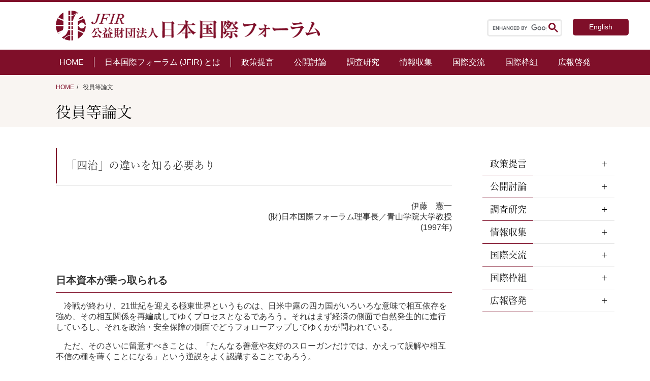

--- FILE ---
content_type: text/html; charset=UTF-8
request_url: https://www.jfir.or.jp/2022/10/27/9176/
body_size: 16998
content:
<!DOCTYPE html>
<html lang="ja" prefix="og: http://ogp.me/ns#">

<head>

  <!-- 固定ページ -->
  <link rel="stylesheet" href="https://www.jfir.or.jp/wp/wp-content/themes/JFIR_2021/css/content.css?20260118211738">
  <link rel="stylesheet" href="https://www.jfir.or.jp/wp/wp-content/themes/JFIR_2021/css/sidebar.css">
  <link rel="stylesheet" href="https://www.jfir.or.jp/wp/wp-content/themes/JFIR_2021/css/introduction.css">
  <link rel="stylesheet" href="https://www.jfir.or.jp/wp/wp-content/themes/JFIR_2021/css/single.css?20260118211738">
  <meta charset="UTF-8">
<meta name="viewport" content="width=device-width, initial-scale=1.0">
<meta name="format-detection" content="telephone=no">


<!--<meta name="description" content="">-->
<!--PC：120文字以内 スマホ：70文字以内-->

<!--ここからOGP-->
<!--
<meta property="og:url" content="/2022/10/27/9176/">
<meta property="og:type" content="website">
-->
<!--website /blog 下層→article-->
<!--
<meta property="og:title" content="「四治」の違いを知る必要あり">
<meta property="og:description" content="">
<meta property="og:site_name" content="公益財団法人日本国際フォーラム">
<meta property="og:image" content="">
-->
<!--//OGPここまで-->


<!-- ファビコン設定 -->
<link rel="icon" href="https://www.jfir.or.jp/wp/wp-content/themes/JFIR_2021/imges/favicon.ico">

<link rel="stylesheet" href=https://www.jfir.or.jp/wp/wp-content/themes/JFIR_2021/css/style.css?ver202601182117 type="text/css">
<link rel="stylesheet" href=https://www.jfir.or.jp/wp/wp-content/themes/JFIR_2021/css/style_sp.css?ver202601182117 type="text/css" media="(max-width: 853px)">

<link rel="stylesheet" type="text/css" href="//cdnjs.cloudflare.com/ajax/libs/slick-carousel/1.9.0/slick.css">
<link rel="stylesheet" type="text/css" href="//cdnjs.cloudflare.com/ajax/libs/slick-carousel/1.9.0/slick-theme.css">

<!-- Swiper_css -->
<link rel="stylesheet" href="//cdnjs.cloudflare.com/ajax/libs/Swiper/6.4.5/swiper-bundle.css">

<!-- jQuery -->
<script src="https://ajax.googleapis.com/ajax/libs/jquery/1.11.3/jquery.min.js"></script>

<!-- AdobeFont読み込み -->
<script>
  (function(d) {
    var config = {
        kitId: 'pxg5vdn',
        scriptTimeout: 3000,
        async: true
      },
      h = d.documentElement,
      t = setTimeout(function() {
        h.className = h.className.replace(/\bwf-loading\b/g, "") + " wf-inactive";
      }, config.scriptTimeout),
      tk = d.createElement("script"),
      f = false,
      s = d.getElementsByTagName("script")[0],
      a;
    h.className += " wf-loading";
    tk.src = 'https://use.typekit.net/' + config.kitId + '.js';
    tk.async = true;
    tk.onload = tk.onreadystatechange = function() {
      a = this.readyState;
      if (f || a && a != "complete" && a != "loaded") return;
      f = true;
      clearTimeout(t);
      try {
        Typekit.load(config)
      } catch (e) {}
    };
    s.parentNode.insertBefore(tk, s)
  })(document);
</script>


		<!-- All in One SEO 4.2.6.1 - aioseo.com -->
		<title>「四治」の違いを知る必要あり | 公益財団法人日本国際フォーラム</title>
		<meta name="robots" content="max-image-preview:large" />
		<link rel="canonical" href="https://www.jfir.or.jp/2022/10/27/9176/" />
		<meta name="generator" content="All in One SEO (AIOSEO) 4.2.6.1 " />
		<meta property="og:locale" content="ja_JP" />
		<meta property="og:site_name" content="公益財団法人日本国際フォーラム | 国際問題 ・国際政治・外交問題のシンクタンク" />
		<meta property="og:type" content="article" />
		<meta property="og:title" content="「四治」の違いを知る必要あり | 公益財団法人日本国際フォーラム" />
		<meta property="og:url" content="https://www.jfir.or.jp/2022/10/27/9176/" />
		<meta property="og:image" content="https://www.jfir.or.jp/wp/wp-content/uploads/2021/09/logo_jfir.jpg" />
		<meta property="og:image:secure_url" content="https://www.jfir.or.jp/wp/wp-content/uploads/2021/09/logo_jfir.jpg" />
		<meta property="og:image:width" content="954" />
		<meta property="og:image:height" content="954" />
		<meta property="article:published_time" content="2022-10-27T07:33:52+00:00" />
		<meta property="article:modified_time" content="2022-10-27T07:33:52+00:00" />
		<meta property="article:publisher" content="https://www.facebook.com/jfir.or.jp" />
		<meta name="twitter:card" content="summary" />
		<meta name="twitter:title" content="「四治」の違いを知る必要あり | 公益財団法人日本国際フォーラム" />
		<meta name="twitter:image" content="https://www.jfir.or.jp/wp/wp-content/uploads/2021/09/logo_jfir.jpg" />
		<script type="application/ld+json" class="aioseo-schema">
			{"@context":"https:\/\/schema.org","@graph":[{"@type":"BlogPosting","@id":"https:\/\/www.jfir.or.jp\/2022\/10\/27\/9176\/#blogposting","name":"\u300c\u56db\u6cbb\u300d\u306e\u9055\u3044\u3092\u77e5\u308b\u5fc5\u8981\u3042\u308a | \u516c\u76ca\u8ca1\u56e3\u6cd5\u4eba\u65e5\u672c\u56fd\u969b\u30d5\u30a9\u30fc\u30e9\u30e0","headline":"\u300c\u56db\u6cbb\u300d\u306e\u9055\u3044\u3092\u77e5\u308b\u5fc5\u8981\u3042\u308a","author":{"@id":"https:\/\/www.jfir.or.jp\/author\/ohya\/#author"},"publisher":{"@id":"https:\/\/www.jfir.or.jp\/#organization"},"image":{"@type":"ImageObject","url":"\/wp\/wp-content\/themes\/JFIR_2021\/imges\/logo.png","@id":"https:\/\/www.jfir.or.jp\/#articleImage"},"datePublished":"2022-10-27T07:33:52+09:00","dateModified":"2022-10-27T07:33:52+09:00","inLanguage":"ja","mainEntityOfPage":{"@id":"https:\/\/www.jfir.or.jp\/2022\/10\/27\/9176\/#webpage"},"isPartOf":{"@id":"https:\/\/www.jfir.or.jp\/2022\/10\/27\/9176\/#webpage"},"articleSection":"\u5f79\u54e1\u7b49\u8ad6\u6587, \u6700\u8fd1\u306e\u6d3b\u52d5\u5831\u544a"},{"@type":"BreadcrumbList","@id":"https:\/\/www.jfir.or.jp\/2022\/10\/27\/9176\/#breadcrumblist","itemListElement":[{"@type":"ListItem","@id":"https:\/\/www.jfir.or.jp\/#listItem","position":1,"item":{"@type":"WebPage","@id":"https:\/\/www.jfir.or.jp\/","name":"\u30db\u30fc\u30e0","description":"\u65e5\u672c\u56fd\u969b\u30d5\u30a9\u30fc\u30e9\u30e0\u306f\u3001\u5916\u4ea4\u30fb\u56fd\u969b\u554f\u984c\u306b\u3064\u3044\u3066\u7814\u7a76\u30fb\u8a0e\u8ad6\u30fb\u4ea4\u6d41\u30fb\u63d0\u8a00\u7b49\u306e\u6d3b\u52d5\u3092\u3057\u3001\u5185\u5916\u306e\u4e16\u8ad6\u306e\u5553\u767a\u306b\u52aa\u3081\u308b\u3053\u3068\u3092\u76ee\u7684\u3068\u3059\u308b\u30b7\u30f3\u30af\u30bf\u30f3\u30af\u3067\u3059\u3002\u3042\u308b\u3079\u304d\u65b0\u3057\u3044\u79e9\u5e8f\u306e\u5f62\u6210\u3092\u8b70\u8ad6\u3059\u308b\u5834\u306b\u8208\u5473\u3092\u304a\u6301\u3061\u306e\u65b9\u3001\u662f\u975e\u3054\u89a7\u304f\u3060\u3055\u3044\u3002","url":"https:\/\/www.jfir.or.jp\/"},"nextItem":"https:\/\/www.jfir.or.jp\/2022\/#listItem"},{"@type":"ListItem","@id":"https:\/\/www.jfir.or.jp\/2022\/#listItem","position":2,"item":{"@type":"WebPage","@id":"https:\/\/www.jfir.or.jp\/2022\/","name":"2022","url":"https:\/\/www.jfir.or.jp\/2022\/"},"nextItem":"https:\/\/www.jfir.or.jp\/2022\/10\/#listItem","previousItem":"https:\/\/www.jfir.or.jp\/#listItem"},{"@type":"ListItem","@id":"https:\/\/www.jfir.or.jp\/2022\/10\/#listItem","position":3,"item":{"@type":"WebPage","@id":"https:\/\/www.jfir.or.jp\/2022\/10\/","name":"October","url":"https:\/\/www.jfir.or.jp\/2022\/10\/"},"nextItem":"https:\/\/www.jfir.or.jp\/2022\/10\/27\/#listItem","previousItem":"https:\/\/www.jfir.or.jp\/2022\/#listItem"},{"@type":"ListItem","@id":"https:\/\/www.jfir.or.jp\/2022\/10\/27\/#listItem","position":4,"item":{"@type":"WebPage","@id":"https:\/\/www.jfir.or.jp\/2022\/10\/27\/","name":"27","url":"https:\/\/www.jfir.or.jp\/2022\/10\/27\/"},"previousItem":"https:\/\/www.jfir.or.jp\/2022\/10\/#listItem"}]},{"@type":"Organization","@id":"https:\/\/www.jfir.or.jp\/#organization","name":"\u516c\u76ca\u8ca1\u56e3\u6cd5\u4eba\u65e5\u672c\u56fd\u969b\u30d5\u30a9\u30fc\u30e9\u30e0","url":"https:\/\/www.jfir.or.jp\/","logo":{"@type":"ImageObject","url":"\/wp\/wp-content\/themes\/JFIR_2021\/imges\/logo.png","@id":"https:\/\/www.jfir.or.jp\/#organizationLogo"},"image":{"@id":"https:\/\/www.jfir.or.jp\/#organizationLogo"},"sameAs":["https:\/\/www.facebook.com\/jfir.or.jp","https:\/\/www.youtube.com\/channel\/UCDa7ce2baja6wBVyv5c90Bg"]},{"@type":"WebPage","@id":"https:\/\/www.jfir.or.jp\/2022\/10\/27\/9176\/#webpage","url":"https:\/\/www.jfir.or.jp\/2022\/10\/27\/9176\/","name":"\u300c\u56db\u6cbb\u300d\u306e\u9055\u3044\u3092\u77e5\u308b\u5fc5\u8981\u3042\u308a | \u516c\u76ca\u8ca1\u56e3\u6cd5\u4eba\u65e5\u672c\u56fd\u969b\u30d5\u30a9\u30fc\u30e9\u30e0","inLanguage":"ja","isPartOf":{"@id":"https:\/\/www.jfir.or.jp\/#website"},"breadcrumb":{"@id":"https:\/\/www.jfir.or.jp\/2022\/10\/27\/9176\/#breadcrumblist"},"author":"https:\/\/www.jfir.or.jp\/author\/ohya\/#author","creator":"https:\/\/www.jfir.or.jp\/author\/ohya\/#author","datePublished":"2022-10-27T07:33:52+09:00","dateModified":"2022-10-27T07:33:52+09:00"},{"@type":"WebSite","@id":"https:\/\/www.jfir.or.jp\/#website","url":"https:\/\/www.jfir.or.jp\/","name":"\u516c\u76ca\u8ca1\u56e3\u6cd5\u4eba\u65e5\u672c\u56fd\u969b\u30d5\u30a9\u30fc\u30e9\u30e0","description":"\u56fd\u969b\u554f\u984c \u30fb\u56fd\u969b\u653f\u6cbb\u30fb\u5916\u4ea4\u554f\u984c\u306e\u30b7\u30f3\u30af\u30bf\u30f3\u30af","inLanguage":"ja","publisher":{"@id":"https:\/\/www.jfir.or.jp\/#organization"}}]}
		</script>
		<!-- All in One SEO -->

<link rel='dns-prefetch' href='//www.google.com' />
<link rel='dns-prefetch' href='//s.w.org' />
<link rel="alternate" type="application/rss+xml" title="公益財団法人日本国際フォーラム &raquo; 「四治」の違いを知る必要あり のコメントのフィード" href="https://www.jfir.or.jp/2022/10/27/9176/feed/" />
<script type="text/javascript">
window._wpemojiSettings = {"baseUrl":"https:\/\/s.w.org\/images\/core\/emoji\/13.1.0\/72x72\/","ext":".png","svgUrl":"https:\/\/s.w.org\/images\/core\/emoji\/13.1.0\/svg\/","svgExt":".svg","source":{"concatemoji":"https:\/\/www.jfir.or.jp\/wp\/wp-includes\/js\/wp-emoji-release.min.js?ver=5.9.12"}};
/*! This file is auto-generated */
!function(e,a,t){var n,r,o,i=a.createElement("canvas"),p=i.getContext&&i.getContext("2d");function s(e,t){var a=String.fromCharCode;p.clearRect(0,0,i.width,i.height),p.fillText(a.apply(this,e),0,0);e=i.toDataURL();return p.clearRect(0,0,i.width,i.height),p.fillText(a.apply(this,t),0,0),e===i.toDataURL()}function c(e){var t=a.createElement("script");t.src=e,t.defer=t.type="text/javascript",a.getElementsByTagName("head")[0].appendChild(t)}for(o=Array("flag","emoji"),t.supports={everything:!0,everythingExceptFlag:!0},r=0;r<o.length;r++)t.supports[o[r]]=function(e){if(!p||!p.fillText)return!1;switch(p.textBaseline="top",p.font="600 32px Arial",e){case"flag":return s([127987,65039,8205,9895,65039],[127987,65039,8203,9895,65039])?!1:!s([55356,56826,55356,56819],[55356,56826,8203,55356,56819])&&!s([55356,57332,56128,56423,56128,56418,56128,56421,56128,56430,56128,56423,56128,56447],[55356,57332,8203,56128,56423,8203,56128,56418,8203,56128,56421,8203,56128,56430,8203,56128,56423,8203,56128,56447]);case"emoji":return!s([10084,65039,8205,55357,56613],[10084,65039,8203,55357,56613])}return!1}(o[r]),t.supports.everything=t.supports.everything&&t.supports[o[r]],"flag"!==o[r]&&(t.supports.everythingExceptFlag=t.supports.everythingExceptFlag&&t.supports[o[r]]);t.supports.everythingExceptFlag=t.supports.everythingExceptFlag&&!t.supports.flag,t.DOMReady=!1,t.readyCallback=function(){t.DOMReady=!0},t.supports.everything||(n=function(){t.readyCallback()},a.addEventListener?(a.addEventListener("DOMContentLoaded",n,!1),e.addEventListener("load",n,!1)):(e.attachEvent("onload",n),a.attachEvent("onreadystatechange",function(){"complete"===a.readyState&&t.readyCallback()})),(n=t.source||{}).concatemoji?c(n.concatemoji):n.wpemoji&&n.twemoji&&(c(n.twemoji),c(n.wpemoji)))}(window,document,window._wpemojiSettings);
</script>
<style type="text/css">
img.wp-smiley,
img.emoji {
	display: inline !important;
	border: none !important;
	box-shadow: none !important;
	height: 1em !important;
	width: 1em !important;
	margin: 0 0.07em !important;
	vertical-align: -0.1em !important;
	background: none !important;
	padding: 0 !important;
}
</style>
	<link rel='stylesheet' id='wp-block-library-css'  href='https://www.jfir.or.jp/wp/wp-includes/css/dist/block-library/style.min.css?ver=5.9.12' type='text/css' media='all' />
<style id='global-styles-inline-css' type='text/css'>
body{--wp--preset--color--black: #000000;--wp--preset--color--cyan-bluish-gray: #abb8c3;--wp--preset--color--white: #ffffff;--wp--preset--color--pale-pink: #f78da7;--wp--preset--color--vivid-red: #cf2e2e;--wp--preset--color--luminous-vivid-orange: #ff6900;--wp--preset--color--luminous-vivid-amber: #fcb900;--wp--preset--color--light-green-cyan: #7bdcb5;--wp--preset--color--vivid-green-cyan: #00d084;--wp--preset--color--pale-cyan-blue: #8ed1fc;--wp--preset--color--vivid-cyan-blue: #0693e3;--wp--preset--color--vivid-purple: #9b51e0;--wp--preset--gradient--vivid-cyan-blue-to-vivid-purple: linear-gradient(135deg,rgba(6,147,227,1) 0%,rgb(155,81,224) 100%);--wp--preset--gradient--light-green-cyan-to-vivid-green-cyan: linear-gradient(135deg,rgb(122,220,180) 0%,rgb(0,208,130) 100%);--wp--preset--gradient--luminous-vivid-amber-to-luminous-vivid-orange: linear-gradient(135deg,rgba(252,185,0,1) 0%,rgba(255,105,0,1) 100%);--wp--preset--gradient--luminous-vivid-orange-to-vivid-red: linear-gradient(135deg,rgba(255,105,0,1) 0%,rgb(207,46,46) 100%);--wp--preset--gradient--very-light-gray-to-cyan-bluish-gray: linear-gradient(135deg,rgb(238,238,238) 0%,rgb(169,184,195) 100%);--wp--preset--gradient--cool-to-warm-spectrum: linear-gradient(135deg,rgb(74,234,220) 0%,rgb(151,120,209) 20%,rgb(207,42,186) 40%,rgb(238,44,130) 60%,rgb(251,105,98) 80%,rgb(254,248,76) 100%);--wp--preset--gradient--blush-light-purple: linear-gradient(135deg,rgb(255,206,236) 0%,rgb(152,150,240) 100%);--wp--preset--gradient--blush-bordeaux: linear-gradient(135deg,rgb(254,205,165) 0%,rgb(254,45,45) 50%,rgb(107,0,62) 100%);--wp--preset--gradient--luminous-dusk: linear-gradient(135deg,rgb(255,203,112) 0%,rgb(199,81,192) 50%,rgb(65,88,208) 100%);--wp--preset--gradient--pale-ocean: linear-gradient(135deg,rgb(255,245,203) 0%,rgb(182,227,212) 50%,rgb(51,167,181) 100%);--wp--preset--gradient--electric-grass: linear-gradient(135deg,rgb(202,248,128) 0%,rgb(113,206,126) 100%);--wp--preset--gradient--midnight: linear-gradient(135deg,rgb(2,3,129) 0%,rgb(40,116,252) 100%);--wp--preset--duotone--dark-grayscale: url('#wp-duotone-dark-grayscale');--wp--preset--duotone--grayscale: url('#wp-duotone-grayscale');--wp--preset--duotone--purple-yellow: url('#wp-duotone-purple-yellow');--wp--preset--duotone--blue-red: url('#wp-duotone-blue-red');--wp--preset--duotone--midnight: url('#wp-duotone-midnight');--wp--preset--duotone--magenta-yellow: url('#wp-duotone-magenta-yellow');--wp--preset--duotone--purple-green: url('#wp-duotone-purple-green');--wp--preset--duotone--blue-orange: url('#wp-duotone-blue-orange');--wp--preset--font-size--small: 13px;--wp--preset--font-size--medium: 20px;--wp--preset--font-size--large: 36px;--wp--preset--font-size--x-large: 42px;}.has-black-color{color: var(--wp--preset--color--black) !important;}.has-cyan-bluish-gray-color{color: var(--wp--preset--color--cyan-bluish-gray) !important;}.has-white-color{color: var(--wp--preset--color--white) !important;}.has-pale-pink-color{color: var(--wp--preset--color--pale-pink) !important;}.has-vivid-red-color{color: var(--wp--preset--color--vivid-red) !important;}.has-luminous-vivid-orange-color{color: var(--wp--preset--color--luminous-vivid-orange) !important;}.has-luminous-vivid-amber-color{color: var(--wp--preset--color--luminous-vivid-amber) !important;}.has-light-green-cyan-color{color: var(--wp--preset--color--light-green-cyan) !important;}.has-vivid-green-cyan-color{color: var(--wp--preset--color--vivid-green-cyan) !important;}.has-pale-cyan-blue-color{color: var(--wp--preset--color--pale-cyan-blue) !important;}.has-vivid-cyan-blue-color{color: var(--wp--preset--color--vivid-cyan-blue) !important;}.has-vivid-purple-color{color: var(--wp--preset--color--vivid-purple) !important;}.has-black-background-color{background-color: var(--wp--preset--color--black) !important;}.has-cyan-bluish-gray-background-color{background-color: var(--wp--preset--color--cyan-bluish-gray) !important;}.has-white-background-color{background-color: var(--wp--preset--color--white) !important;}.has-pale-pink-background-color{background-color: var(--wp--preset--color--pale-pink) !important;}.has-vivid-red-background-color{background-color: var(--wp--preset--color--vivid-red) !important;}.has-luminous-vivid-orange-background-color{background-color: var(--wp--preset--color--luminous-vivid-orange) !important;}.has-luminous-vivid-amber-background-color{background-color: var(--wp--preset--color--luminous-vivid-amber) !important;}.has-light-green-cyan-background-color{background-color: var(--wp--preset--color--light-green-cyan) !important;}.has-vivid-green-cyan-background-color{background-color: var(--wp--preset--color--vivid-green-cyan) !important;}.has-pale-cyan-blue-background-color{background-color: var(--wp--preset--color--pale-cyan-blue) !important;}.has-vivid-cyan-blue-background-color{background-color: var(--wp--preset--color--vivid-cyan-blue) !important;}.has-vivid-purple-background-color{background-color: var(--wp--preset--color--vivid-purple) !important;}.has-black-border-color{border-color: var(--wp--preset--color--black) !important;}.has-cyan-bluish-gray-border-color{border-color: var(--wp--preset--color--cyan-bluish-gray) !important;}.has-white-border-color{border-color: var(--wp--preset--color--white) !important;}.has-pale-pink-border-color{border-color: var(--wp--preset--color--pale-pink) !important;}.has-vivid-red-border-color{border-color: var(--wp--preset--color--vivid-red) !important;}.has-luminous-vivid-orange-border-color{border-color: var(--wp--preset--color--luminous-vivid-orange) !important;}.has-luminous-vivid-amber-border-color{border-color: var(--wp--preset--color--luminous-vivid-amber) !important;}.has-light-green-cyan-border-color{border-color: var(--wp--preset--color--light-green-cyan) !important;}.has-vivid-green-cyan-border-color{border-color: var(--wp--preset--color--vivid-green-cyan) !important;}.has-pale-cyan-blue-border-color{border-color: var(--wp--preset--color--pale-cyan-blue) !important;}.has-vivid-cyan-blue-border-color{border-color: var(--wp--preset--color--vivid-cyan-blue) !important;}.has-vivid-purple-border-color{border-color: var(--wp--preset--color--vivid-purple) !important;}.has-vivid-cyan-blue-to-vivid-purple-gradient-background{background: var(--wp--preset--gradient--vivid-cyan-blue-to-vivid-purple) !important;}.has-light-green-cyan-to-vivid-green-cyan-gradient-background{background: var(--wp--preset--gradient--light-green-cyan-to-vivid-green-cyan) !important;}.has-luminous-vivid-amber-to-luminous-vivid-orange-gradient-background{background: var(--wp--preset--gradient--luminous-vivid-amber-to-luminous-vivid-orange) !important;}.has-luminous-vivid-orange-to-vivid-red-gradient-background{background: var(--wp--preset--gradient--luminous-vivid-orange-to-vivid-red) !important;}.has-very-light-gray-to-cyan-bluish-gray-gradient-background{background: var(--wp--preset--gradient--very-light-gray-to-cyan-bluish-gray) !important;}.has-cool-to-warm-spectrum-gradient-background{background: var(--wp--preset--gradient--cool-to-warm-spectrum) !important;}.has-blush-light-purple-gradient-background{background: var(--wp--preset--gradient--blush-light-purple) !important;}.has-blush-bordeaux-gradient-background{background: var(--wp--preset--gradient--blush-bordeaux) !important;}.has-luminous-dusk-gradient-background{background: var(--wp--preset--gradient--luminous-dusk) !important;}.has-pale-ocean-gradient-background{background: var(--wp--preset--gradient--pale-ocean) !important;}.has-electric-grass-gradient-background{background: var(--wp--preset--gradient--electric-grass) !important;}.has-midnight-gradient-background{background: var(--wp--preset--gradient--midnight) !important;}.has-small-font-size{font-size: var(--wp--preset--font-size--small) !important;}.has-medium-font-size{font-size: var(--wp--preset--font-size--medium) !important;}.has-large-font-size{font-size: var(--wp--preset--font-size--large) !important;}.has-x-large-font-size{font-size: var(--wp--preset--font-size--x-large) !important;}
</style>
<link rel='stylesheet' id='contact-form-7-css'  href='https://www.jfir.or.jp/wp/wp-content/plugins/contact-form-7/includes/css/styles.css?ver=5.6.3' type='text/css' media='all' />
<link rel='stylesheet' id='responsive-slick-slider-css'  href='https://www.jfir.or.jp/wp/wp-content/plugins/responsive-slick-slider/public/css/responsive-slick-slider-public.css?ver=1.2.0' type='text/css' media='all' />
<link rel='stylesheet' id='slick-css'  href='https://www.jfir.or.jp/wp/wp-content/plugins/responsive-slick-slider/public/css/slick.css?ver=1.2.0' type='text/css' media='all' />
<script type='text/javascript' src='https://www.jfir.or.jp/wp/wp-includes/js/jquery/jquery.min.js?ver=3.6.0' id='jquery-core-js'></script>
<script type='text/javascript' src='https://www.jfir.or.jp/wp/wp-includes/js/jquery/jquery-migrate.min.js?ver=3.3.2' id='jquery-migrate-js'></script>
<script type='text/javascript' src='https://www.jfir.or.jp/wp/wp-content/plugins/responsive-slick-slider/public/js/responsive-slick-slider-public.js?ver=1.2.0' id='responsive-slick-slider-js'></script>
<script type='text/javascript' src='https://www.jfir.or.jp/wp/wp-content/plugins/responsive-slick-slider/public/js/slick.min.js?ver=1.2.0' id='slick-js'></script>
<link rel="https://api.w.org/" href="https://www.jfir.or.jp/wp-json/" /><link rel="alternate" type="application/json" href="https://www.jfir.or.jp/wp-json/wp/v2/posts/9176" /><meta name="generator" content="WordPress 5.9.12" />
<link rel='shortlink' href='https://www.jfir.or.jp/?p=9176' />
<link rel="alternate" type="application/json+oembed" href="https://www.jfir.or.jp/wp-json/oembed/1.0/embed?url=https%3A%2F%2Fwww.jfir.or.jp%2F2022%2F10%2F27%2F9176%2F" />
<link rel="alternate" type="text/xml+oembed" href="https://www.jfir.or.jp/wp-json/oembed/1.0/embed?url=https%3A%2F%2Fwww.jfir.or.jp%2F2022%2F10%2F27%2F9176%2F&#038;format=xml" />

<script src="https://www.youtube.com/iframe_api"></script><noscript><style>.lazyload[data-src]{display:none !important;}</style></noscript><style>.lazyload{background-image:none !important;}.lazyload:before{background-image:none !important;}</style><link rel="icon" href="https://www.jfir.or.jp/wp/wp-content/uploads/2021/10/favicon.png" sizes="32x32" />
<link rel="icon" href="https://www.jfir.or.jp/wp/wp-content/uploads/2021/10/favicon.png" sizes="192x192" />
<link rel="apple-touch-icon" href="https://www.jfir.or.jp/wp/wp-content/uploads/2021/10/favicon.png" />
<meta name="msapplication-TileImage" content="https://www.jfir.or.jp/wp/wp-content/uploads/2021/10/favicon.png" />
		<style type="text/css" id="wp-custom-css">
			.single-title{
	  color: #364e96;
  padding: 0.5em 0;
  border-top: solid 3px #364e96;
  border-bottom: solid 3px #364e96;
}

.grecaptcha-badge {
    opacity: 0;
}

.moretext
{
  color:#7f0f29;
}		</style>
		
</head>

<body>
<script data-cfasync="false" data-no-defer="1">var ewww_webp_supported=false;</script>

  <!-- ヘッダ -->
<header class="header">
  <div class="h-inner">

          <h2 class="h-title">
        <a href="https://www.jfir.or.jp/">
          <img src="[data-uri]" alt="公益財団法人日本国際フォーラム" data-src="https://www.jfir.or.jp/wp/wp-content/themes/JFIR_2021/imges/logo.png" decoding="async" class="lazyload"><noscript><img src="https://www.jfir.or.jp/wp/wp-content/themes/JFIR_2021/imges/logo.png" alt="公益財団法人日本国際フォーラム" data-eio="l"></noscript>
        </a>
      </h2>
    
    <script async src="https://cse.google.com/cse.js?cx=f0c7ae3d81ce3196f"></script>
    <div class="h-right">
      <div class="searchbox">
        <!-- サイト内検索ボックス -->
        <div class="gcse-search"></div>
        <form id="form" action="/" method="get">
  <input id="s-box" name="s" type="text" placeholder="SEARCH" />
  <button type="submit" id="s-btn-area">
    <div id="s-btn"><img class="search-icon lazyload" src="[data-uri]" alt="" data-src="https://www.jfir.or.jp/wp/wp-content/themes/JFIR_2021/imges/search_icon.png" decoding="async"><noscript><img class="search-icon" src="https://www.jfir.or.jp/wp/wp-content/themes/JFIR_2021/imges/search_icon.png" alt="" data-eio="l"></noscript></div>
  </button>
</form>      </div>

      <div class="h-langbox">
        <a href="https://www.jfir.or.jp/en/" title="English">English</a> 
      </div>
    </div>

    <div class="sp-header">
      <div class="sp-header_inner">
        <div class="sp-search_box">
          <div class="gcse-search"></div>
          <form id="form" action="/" method="get">
  <input id="s-box" name="s" type="text" placeholder="SEARCH" />
  <button type="submit" id="s-btn-area">
    <div id="s-btn"><img class="search-icon lazyload" src="[data-uri]" alt="" data-src="https://www.jfir.or.jp/wp/wp-content/themes/JFIR_2021/imges/search_icon.png" decoding="async"><noscript><img class="search-icon" src="https://www.jfir.or.jp/wp/wp-content/themes/JFIR_2021/imges/search_icon.png" alt="" data-eio="l"></noscript></div>
  </button>
</form>        </div>

        <div class="sp-nav">
          <!--hamburgerボタンー-->
          <div class="hamburger-btn">
            <span class="hamburger-btn__parts -top"></span>
            <span class="hamburger-btn__parts -middle"></span>
            <span class="hamburger-btn__parts -bottom"></span>
          </div>
        </div>
      </div>

      <!-- hamburgerメニュー-->
      <nav class="hamburger sp-accordion">
        <div class="hamburger__lists">
          <div class="f-nav">
            <div class="accordion-container sp-accordion">

              <div class="f-nav_title">
                <div class="h_home"><a href="https://www.jfir.or.jp/">HOME</a></div>
              </div>

              <div class="accordion-title js-accordion-title">日本国際フォーラム（JFIR）とは</div>

              <ul class="accordion-content">
                <li>
                  <span class="accordion-title js-accordion-title">
                    挨拶
                  </span>
                  <ul class="accordion-content">
                    <!--<li><a href="">会長挨拶</a></li>
                    <!--<li><a href="/jp/greeting_vicechairman/">副会長挨拶</a></li>-->
                    <li><a href="https://www.jfir.or.jp/jp/greeting_watanabe/">理事長挨拶</a></li>
                    <!--<li><a href="/jp/greeting_vicepresident/">副理事長挨拶</a></li>-->
                  </ul>
                </li>

                <li><a href="https://www.jfir.or.jp/jp/introduction/">概要</a></li>

                <li>
                  <span class="accordion-title js-accordion-title">
                    組織
                  </span>
                  <ul class="accordion-content">
                    <li><a href="https://www.jfir.or.jp/jp/officers/">役員等</a></li>
                    <li><a href="https://www.jfir.or.jp/jp/committee/">委員</a></li>
                    <li><a href="https://www.jfir.or.jp/jp/researcher/">研究員</a></li>
                    <li><a href="https://www.jfir.or.jp/jp/organizationchart/">組織図</a></li>
                    <li><a href="https://www.jfir.or.jp/jp/sister_group/">姉妹団体</a></li>
                  </ul>
                </li>

                <li><a href="https://www.jfir.or.jp/jp/disclosure/">ディスクロージャー</a></li>

                <li>
                  <span class="accordion-title js-accordion-title">
                    歴史
                  </span>
                  <ul class="accordion-content">
                    <li><a href="https://www.jfir.or.jp/jp/chronology_1987_1999/">年表（〜1999）</a></li>
                    <li><a href="https://www.jfir.or.jp/jp/chronology_2000_2009/">年表（2000〜2009）</a></li>
                    <li><a href="https://www.jfir.or.jp/jp/chronology_2010_2020/">年表（2010〜）</a></li>
                    <!--<li><a href="">設立の原点を回顧して</a></li>-->
                  </ul>
                </li>

                <li><a href="https://www.jfir.or.jp/jp/application/">入会・寄附</a></li>
              </ul>
            </div>

            <div class="f-nav_box activities">
              <div class="f-nav_title bold">
                <p class="arrow-icon">活動</p>
              </div>
              <ul>
                <li><a href="https://www.jfir.or.jp/jp/pr/">政策提言</a></li>
                <li><a href="https://www.jfir.or.jp/jp/e_forum/">公開討論</a></li>
                <li><a href="https://www.jfir.or.jp/jp/regular_reseach/">調査研究</a></li>
                <li><a href="https://www.jfir.or.jp/jp/info_gathering/">情報収集</a></li>
                <li><a href="https://www.jfir.or.jp/jp/international_exchange/">国際交流</a></li>
                <li><a href="https://www.jfir.or.jp/jp/i_framework/">国際枠組</a></li>
                <li><a href="https://www.jfir.or.jp/jp/mailmagazine/">広報啓発</a></li>
              </ul>
            </div>

            <div class="f-nav_title lang">
              <div class="h_english">English</div>
            </div>
            <div class="h-langbox_sp">
        <a href="https://www.jfir.or.jp/en/" title="English">English</a> 
            </div>

          </div>
        </div>
      </nav>
    </div>
  </div>

  <!-- ナビゲーション -->
  <nav class="h-nav">
    <ul class="h-nav_ul">
      <li><a href="https://www.jfir.or.jp/">HOME</a></li>

      <li class="dropdown about">
        <span>日本国際フォーラム (JFIR) とは</span>
        <ul class="dropdown_menu">
          <li class="category">
            <span>挨拶</span>
            <ul class="child">
              <!--<li><a href="">会長挨拶</a></li>
              <li><a href="/jp/greeting_vicechairman/">副会長挨拶</a></li>-->
              <li><a href="https://www.jfir.or.jp/jp/greeting_watanabe/">理事長挨拶</a></li>
              <!--<li><a href="/jp/greeting_vicepresident/">副理事長挨拶</a></li>-->
            </ul>
          </li>

          <li><a href="https://www.jfir.or.jp/jp/introduction/">概要</a></li>

          <li class="category">
            <span>組織</span>
            <ul class="child">
              <li><a href="https://www.jfir.or.jp/jp/officers/">役員等</a></li>
              <li><a href="https://www.jfir.or.jp/jp/committee/">委員</a></li>
              <li><a href="https://www.jfir.or.jp/jp/researcher/">研究員</a></li>
              <li><a href="https://www.jfir.or.jp/jp/organizationchart/">組織図</a></li>
              <li><a href="https://www.jfir.or.jp/jp/sister_group/">姉妹団体</a></li>
            </ul>
          </li>

          <li><a href="https://www.jfir.or.jp/jp/disclosure/">ディスクロージャー</a></li>

          <li class="category">
            <span>歴史</span>
            <ul class="child">
              <li><a href="https://www.jfir.or.jp/jp/chronology_1987_1999/">年表</a></li>
              <!--<li><a href="">設立の原点を回顧して</a></li>-->
            </ul>
          </li>

          <li><a href="https://www.jfir.or.jp/jp/application/">入会・寄附</a></li>
        </ul>

      <li class="dropdown">
        <a href="https://www.jfir.or.jp/jp/pr/">政策提言</a>
        <ul class="dropdown_menu">
          <li><a href="https://www.jfir.or.jp/jp/pr/#policy_anchor">政策委員会による政策提言</a></li>
          <li><a href="https://www.jfir.or.jp/jp/pr/#emergency_anchor">緊急提言委員会による政策提言</a></li>
          <li><a href="https://www.jfir.or.jp/jp/pr/#research_anchor">調査研究活動に伴う政策提言</a></li>
        </ul>
      </li>

      <li class="dropdown">
        <a href="https://www.jfir.or.jp/jp/e_forum/">公開討論</a>
        <ul class="dropdown_menu">
          <li><a href="https://www.jfir.or.jp/jp/e_forum/#e_forumoperation">e論壇「百花斉放」の運営</a></li>
          <li><a href="https://www.jfir.or.jp/jp/e_forum/#e_forumactivity">e論壇「百花斉放」の関連活動</a></li>
        </ul>
      </li>

      <li class="dropdown">
        <a href="https://www.jfir.or.jp/jp/regular_reseach/" class="info_nav">調査研究</a>
        <ul class="dropdown_menu">
          <li><a href="https://www.jfir.or.jp/jp/regular_reseach/#study_group_activities">研究会活動</a></li>
          <li><a href="https://www.jfir.or.jp/jp/regular_reseach/#researcher_activity">研究員活動</a></li>
          <li><a href="https://www.jfir.or.jp/jp/regular_reseach/#officer-s-paper">役員等論文</a></li>
        </ul>
      </li>

      <li class="dropdown">
        <a href="https://www.jfir.or.jp/jp/info_gathering/" class="info_nav">情報収集</a>
        <ul class="dropdown_menu">
          <li><a href="https://www.jfir.or.jp/jp/info_gathering/#kokusai_anchor">国際政経懇話会</a></li>
          <li><a href="https://www.jfir.or.jp/jp/info_gathering/#gaikou_anchor">外交円卓懇談会</a></li>
        </ul>
      </li>

      <li class="dropdown">
        <a href="https://www.jfir.or.jp/jp/international_exchange/">国際交流</a>
        <ul class="dropdown_menu">
          <li><a href="https://www.jfir.or.jp/jp/international_exchange/#symposiums_anchor">会議・シンポジウム等</a></li>
          <li><a href="https://www.jfir.or.jp/jp/international_exchange/#mission_anchor">使節団等</a></li>
        </ul>
      </li>

      <li class="dropdown">
        <a href="https://www.jfir.or.jp/jp/i_framework/">国際枠組</a>
        <ul class="dropdown_menu">
          <li><a href="https://www.jfir.or.jp/jp/i_framework/#neat_anchor">東アジア研究所連合（NEAT）</a></li>
          <li><a href="https://www.jfir.or.jp/jp/i_framework/#eaf_anchor">東アジア研究所連合（EAF）</a></li>
          <li><a href="https://www.jfir.or.jp/jp/i_framework/#ntct_anchor">日中韓三国協力研究所連合<span>（NTCT）</span></a></li>
          <li><a href="https://www.jfir.or.jp/jp/i_framework/#related_activities_anchor">これまでの関連諸活動</a></li>
        </ul>
      </li>

      <li class="dropdown">
        <a href="https://www.jfir.or.jp/jp/mailmagazine/" class="info_nav">広報啓発</a>
        <ul class="dropdown_menu">
          <li><a href="https://www.jfir.or.jp/jp/mailmagazine/#newsletter_anchor">日本国際フォーラム会報</a></li>
          <li><a href="https://www.jfir.or.jp/jp/mailmagazine/#magazine_anchor">メールマガジン</a></li>
          <li><a href="https://www.jfir.or.jp/jp/mailmagazine/#e-letter_anchor">E-Letter</a></li>
          <li><a href="https://www.jfir.or.jp/jp/mailmagazine/#publishing_anchor">出版刊行</a></li>
        </ul>
      </li>

    </ul>
  </nav>
  <!-- / ナビゲーション -->

</header>
<!-- / ヘッダ -->
  <!--ここからメイン-->
  <main class="main">

    <!-- パンくずリスト表示 -->
    <nav class="content-nav">

      <ol class="breadcrumbs">

        <li><a href="https://www.jfir.or.jp/">HOME</a></li>

                <li>役員等論文</li>

        <div class="nav-title">
          <h1 class="content-title">
            役員等論文          </h1>
        </div>

      </ol>
    </nav>

    <!-- / パンくずリスト表示 -->


    
    


    <div class="content-page">


      <!-- コンテンツ表示 -->

      <section class="content-main">


        <article class="article-content post-9176 post type-post status-publish format-standard hentry category-papers category-activity">
          <div class="article-info">

            <!-- 自由記述の場合↓ -->
            

              <!-- 定型テキストの場合↓ -->
              

                <!--タイトル-->
                <div class="article-title">

                  <div class="article-ttlbox">
                    <!-- 開催日時取得 -->
                    <p class="ivent_number">
                                          </p>
                    <h1>
                      「四治」の違いを知る必要あり                    </h1>
                  </div>

                </div>

          </div>



          <!--サムネイル取得-->
          <div>
            
                      </div>

          <!-- 開催日時取得 -->


                      <p class="ivent_day">
              伊藤　憲一<br />
 (財)日本国際フォーラム理事長／青山学院大学教授<br />
(1997年)<br />
            </p>
          

          <!-- イベント概要取得 -->

          
          <!-- イベント１日の流れ取得 -->

          

          <!-- 主催者テーブル出力 -->


          <div class="menbar_table">


            
          </div>




          <!--本文取得-->
          <div class="article-text">
            <p>

                              

                                      
            <p class="section-ttl">
              日本資本が乗っ取られる            </p>

            <p>冷戦が終わり、<span>21</span>世紀を迎える極東世界というものは、日米中露の四カ国がいろいろな意味で相互依存を強め、その相互関係を再編成してゆくプロセスとなるであろう。それはまず経済の側面で自然発生的に進行しているし、それを政治・安全保障の側面でどうフォローアップしてゆくかが問われている。</p>
<p>ただ、そのさいに留意すべきことは、「たんなる善意や友好のスローガンだけでは、かえって誤解や相互不信の種を蒔くことになる」という逆説をよく認識することであろう。</p>
<p>最近、極東ロシアの三都市<span>(</span>ウラジオストック、ハバロフスク、ユージノサハリンスク<span>)</span>を歴訪する機会があったが、強い印象を受けたのは、ロシアの市場経済移行に引きつけられて、これら三都市に進出した日本資本の多くが、投資した合併企業をロシア側に乗っ取られるかたちで撤退を余儀なくされ、その結果、その後の日本側の新規投資意欲がほとんど消滅しているという現状であった。</p>
<p>象徴的なのは、ウラジオストックでも、ハバロフスクでも、空港ビルとかホテルとかいう日露交流の拠点のような日露合併企業が、ロシア側によって乗っ取られていたことである。そのやり口は詐欺、横領、恐喝といった犯罪的手口であって、日本側投資家たちはまったく予想も想定もしていなかった事態に打つ手もなく、呆然としているようである。</p>
<p>相手側は必ずしもマフィアといったような犯罪的組織なのではなく、通常の経済人であり、ある場合にはその背後に地方政府や地方政治家まで介在していてのことである。そのうえ、その法的救済を求めても、ロシアの行政や司法はまったく機能していない。</p>
<p>最近、ヤオハンの倒産で注目を浴びたが、日本の対中国投資も対ロシアほどではないまでも、またロシアにおけるとは異なる事情によるものであるとはいえ、やはり同じようにいろいろの障害や困難に逢着し、結果としてうまくいっていないケースは意外に多いといわれる。</p>

          
            <p class="section-ttl">
              「和治」「法治」「人治」「力治」            </p>

            <p>これらのことは何を物語っているのであろうか。</p>
<p>わたくしは、日本人の側における思い込み、相手側も日本人と同じように考え、行動するだろうという思い込みが、いかに重症かということを物語っていると思う。いいかえると、異なる人間社会おける異なる文化<span>(</span>思考行動形態<span>)</span>の存在に対する日本人の致命的な無知である。</p>
<p>わたくしにいわせれば、日米中露の文化、とくにその代表的なものとしての政治文化<span>(</span>社会的意思決定のパターン<span>)</span>は、日本が「和治」、米国が「法治」、中国が「人治」、そしてロシアが「力治」である。この違いをよく認識したうえで、相互依存や善意や友好を説くのならよいが、そうでないのなら、それは百害あって一利ない妄説と化するであろう。</p>
<p>「和治」とは「全員一致<span>(</span>コンセンサス<span>)</span>」によって決める」ということであるが、その背後には「和をもって貴しとする」という思想がある。争いを好まずお互いに譲り合ってということである。だから指導者は、独裁者ではなく、まとめ役に徹することを求められる。これは稲作農業に専一してきた日本民族の社会的必要を反映している。</p>
<p>「法治」とは、「法によって決める」ということであるが、その背後には「人は自由、平等であり、そのゆえにその合意<span>(</span>つまり契約<span>)</span>以外によって義務を負うことはない」という思想がある。</p>
<p>このゆえに、法といっても、それは選挙によって意思決定を信託された議会による法<span>(</span>つまり民主的手続きによる法<span>)</span>のことであって、独裁者が一方的に制定した法は「法」ではないのである。これは種々雑多な国々から移民の寄り集まりとして建国されてきた米国の社会的必要を反映している。</p>
<p>「人治」とは「ある特定の人のいうことだから従う」ということであるが、その背後には中国三千年の皇帝専制政治の惰性がある。その人が何をいうかが問題なのではなく、誰がそれをいっているのかが問題なのである。毛沢東が生きているかぎりは『毛沢東語録』がすべてなのである。十億の民を統治するには、これしか方法がないのだと、ある中国人の友人はわたくしに語っていた。</p>
<p>さて、最後だが「力治」とは何か。それは「力がすべてを正当化する」という政治文化である。主張する内容や論理の正当性でも、意思決定の手段や手続きの合法性でもなく、結果として既成事実を創り出してしまった物理的な力の威圧が大勢を決するのである。</p>
<p>これもまた、帝政時代、共産主義時代をつうじて蓄積されてきたロシアの惰性である。極東ロシアの経済人は、この「力治」の原則に従ってかれらとしては当たり前の行動をしているだけのことなのである。</p>
<p>まずなによりも、日本人はこのことをよく理解しなければならない。</p>
<p style="text-align: right;">『先見経済』清話会（<span>1997</span>年<span>11</span>月<span>10</span>日号）より転載</p>
<p><a href="https://www.jfir.or.jp/wp/wp-content/uploads/2022/10/221027itokenichi.pdf">PDF版はこちら</a></p>

                  
          
    </p>
          </div>

                </article>

            </section>


      <!-- コンテンツ表示ここまで -->



      <!-- サイドバー -->

      <!-- サイドバー -->

<aside class="side">


  <div class="accordion-container">

    <div class="border_box">


      <!-- <div class="accordion-title js-accordion-title border-top">
        <div class="red_line"></div>
        日本国際フォーラムとは
      </div>

      <ul class="content_drawer">
        <div href="" class="accordion-sub js-accordion-title second">
          挨拶
        </div>
        <ul class="content_drawer">
          <p class="indent"><a href="https://www.jfir.or.jp/jp/greeting_chairman/" class="second_child">会長挨拶</a></p>
          <p class="indent"><a href="https://www.jfir.or.jp/jp/greeting_watanabe/" class="second_child">理事長挨拶</a></p>
        </ul>

        <div class="drawer-second">
          <p class="indent"><a href="https://www.jfir.or.jp/jp/introduction/">概要</a></p>
        </div>

        <div class="accordion-sub js-accordion-title second">
          組織
        </div>
        <ul class="content_drawer">

          <p class="indent"><a href="https://www.jfir.or.jp/jp/officers/" class="second_child">役員等</a></p>
          <p class="indent"><a href="https://www.jfir.or.jp/jp/committee/" class="second_child">委員</a></p>
          <p class="indent"><a href="https://www.jfir.or.jp/jp/researcher/" class="second_child">研究員</a></p>
          <p class="indent"><a href="https://www.jfir.or.jp/jp/organizationchart/" class="second_child">組織図</a></p>
          <p class="indent"><a href="https://www.jfir.or.jp/jp/sister_group/" class="second_child">姉妹団体</a></p>
        </ul>


        <div class="accordion-sub js-accordion-title second">
          ディスクロージャー
        </div>
        <ul class="content_drawer">
          <p class="indent"><a href="https://www.jfir.or.jp/wp/wp-content/themes/JFIR_2021/about_us/pdf/charter.pdf" class="second_child">定款</a>
          </p>
          <p class="indent"><a href="https://www.jfir.or.jp/wp/wp-content/themes/JFIR_2021/about_us/pdf/jouhoukaiji.pdf" class="second_child">「密接公益法人」該当性</a>
          </p>
          <p class="indent"><a href="https://www.jfir.or.jp/jp/disclosure/balance_sheet/" class="second_child">貸借対照表</a>
          </p>
          <p class="indent"><a href="https://www.jfir.or.jp/jp/disclosure/p_policy/" class="second_child">プライバシーポリシー</a>
          </p>
        </ul>

        <div class="accordion-sub js-accordion-title second">
          歴史
        </div>
        <ul class="content_drawer">
          <p class="indent"><a href="https://www.jfir.or.jp/jp/chronology_1987_1999/" class="second_child">年表（〜1999）</a>
          </p>
          <p class="indent"><a href="https://www.jfir.or.jp/jp/chronology_2000_2009/" class="second_child">年表（2000〜2009）</a>
          </p>
          <p class="indent"><a href="https://www.jfir.or.jp/jp/chronology_2010_2020/" class="second_child">年表（2010〜）</a>
          </p>
          <p class="indent"><a href="https://www.jfir.or.jp/jp/retrospect/" class="second_child">設立の原点を回顧して</a>
          </p>
        </ul>

        <div class="drawer-second">
          <p class="indent"><a href="https://www.jfir.or.jp/jp/application/">入会・寄附</a></p>
        </div>

      </ul>

    </div> -->



      <div class="accordion-title js-accordion-title">
        <div class="red_line"></div>
        政策提言
      </div>
      <ul class="content_drawer">
        <p class="indent thaad_child">
          <a href="https://www.jfir.or.jp/jp/pr/ #policy_anchor" class="second_child">政策委員会による政策提言</a>
        </p>
        <p class="indent thaad_child"><a href="https://www.jfir.or.jp/jp/pr/ #emergency_anchor" class="second_child">緊急提言委員会による政策提言</a>
        </p>
        <p class="indent thaad_child"><a href="https://www.jfir.or.jp/jp/pr/ #research_anchor" class="second_child">調査研究活動に伴う政策提言</a>
        </p>
      </ul>


      <div class="accordion-title js-accordion-title">
        <div class="red_line"></div>
        公開討論
      </div>
      <ul class="content_drawer">
        <p class="indent thaad_child"><a href="https://www.jfir.or.jp/jp/e_forum/ #e_forumoperation" class="second_child">e論壇「百花斉放」の運営</a>
        </p>
        <p class="indent thaad_child"><a href="https://www.jfir.or.jp/jp/e_forum/ #e_forumactivity" class="second_child">e論壇「百花斉放」の関連活動</a>
        </p>

      </ul>

      <div class="accordion-title js-accordion-title">
        <div class="red_line"></div>
        調査研究
      </div>
      <ul class="content_drawer">
        <p class="indent thaad_child"><a href="https://www.jfir.or.jp/jp/regular_reseach/ #study_group_activities" class="second_child">研究会活動</a>
        </p>
        <p class="indent thaad_child"><a href="https://www.jfir.or.jp/jp/regular_reseach/ #researcher_activity" class="second_child">研究員活動</a>
        </p>
        <p class="indent thaad_child"><a href="https://www.jfir.or.jp/jp/regular_reseach/ #officer-s-paper" class="second_child">役員等論文</a>
        </p>       

      </ul>


      <div class="accordion-title js-accordion-title">
        <div class="red_line"></div>
        情報収集
      </div>
      <ul class="content_drawer">
        <p class="indent thaad_child"><a href="https://www.jfir.or.jp/jp/info_gathering/ #kokusai_anchor" class="second_child">国際政経懇話会</a>
        </p>
        <p class="indent thaad_child"><a href="https://www.jfir.or.jp/jp/info_gathering/ #gaikou_anchor" class="second_child">外交円卓懇談会</a>
        </p>

      </ul>
      

      <div class="accordion-title js-accordion-title">
        <div class="red_line"></div>
        国際交流
      </div>
      <ul class="content_drawer">
        <p class="indent thaad_child"><a href="https://www.jfir.or.jp/jp/international_exchange/ #symposiums_anchor" class="second_child">会議・シンポジウム等</a>
        </p>
        <p class="indent thaad_child"><a href="https://www.jfir.or.jp/jp/international_exchange/ #mission_anchor" class="second_child">使節団等</a>
        </p>

      </ul>


      <div class="accordion-title js-accordion-title">
        <div class="red_line"></div>
        国際枠組
      </div>
      <ul class="content_drawer">
        <p class="indent thaad_child"><a href="https://www.jfir.or.jp/jp/i_framework/ #neat_anchor" class="second_child">東アジア研究所連合（NEAT）</a>
        </p>
        <p class="indent thaad_child"><a href="https://www.jfir.or.jp/jp/i_framework/ #eaf_anchor" class="second_child">東アジア研究所連合（EAF）</a>
        </p>
        <p class="indent thaad_child line-hight_min"><a href="https://www.jfir.or.jp/jp/i_framework/ #ntct_anchor" class="second_child">日中韓三国協力研究所連合<span>（NTCT）</span></a>
        </p>
        <p class="indent thaad_child"><a href="https://www.jfir.or.jp/jp/i_framework/ #related_activities_anchor" class="second_child">これまでの関連諸活動</a>
        </p>

      </ul>

      <div class="accordion-title js-accordion-title">
        <div class="red_line"></div>
        広報啓発
      </div>
      <ul class="content_drawer">
        <p class="indent thaad_child"><a href="https://www.jfir.or.jp/jp/mailmagazine/ #newsletter_anchor" class="second_child">日本国際フォーラム会報</a>
        </p>
        <p class="indent thaad_child"><a href="https://www.jfir.or.jp/jp/mailmagazine/ #magazine_anchor" class="second_child">メールマガジン</a>
        </p>
        <p class="indent thaad_child"><a href="https://www.jfir.or.jp/jp/mailmagazine/ #e-letter_anchor" class="second_child">E-Letter</a>
        </p>
        <p class="indent thaad_child"><a href="https://www.jfir.or.jp/jp/mailmagazine/ #publishing_anchor" class="second_child">出版刊行</a>
        </p>

      </ul>


    </div>



</aside>

<!-- / サイドバー -->

      <!-- / サイドバー -->

    </div>

  </main>
  <!-- メインコンテンツ終わり -->



  <!-- フッタ -->
<footer class="footer">

  <div class="footer-ttlbox">
    <h2 class="f-title">
      <img src="[data-uri]" alt="" data-src="https://www.jfir.or.jp/wp/wp-content/themes/JFIR_2021/imges/footer_logo.png" decoding="async" class="lazyload"><noscript><img src="https://www.jfir.or.jp/wp/wp-content/themes/JFIR_2021/imges/footer_logo.png" alt="" data-eio="l"></noscript>
    </h2>
  </div>

  <div class="f-nav">
    <div class="f-nav_box first_navbox">
      <div class="f-nav_title accordion-container">
        <div class="accordion-title js-accordion-title">日本国際フォーラム(JFIR)とは</div>

        <ul class="accordion-content">
          <li>
            <span class="has_child">挨拶</span>
            <ul class="child">
              <!--<li><a href="">会長挨拶</a></li>-->
              <li><a href="https://www.jfir.or.jp/jp/greeting_watanabe/">理事長挨拶</a></li>
            </ul>
          </li>
          <li><a href="https://www.jfir.or.jp/jp/introduction/">概要</a></li>
          <li>
            <span class="has_child">組織</span>
            <ul class="child">
              <li><a href="https://www.jfir.or.jp/jp/officers/">役員等</a></li>
              <li><a href="https://www.jfir.or.jp/jp/committee/">委員</a></li>
              <li><a href="https://www.jfir.or.jp/jp/researcher/">研究員</a></li>
              <li><a href="https://www.jfir.or.jp/jp/organizationchart/">組織図</a></li>
              <li><a href="https://www.jfir.or.jp/jp/sister_group/">姉妹団体</a></li>
            </ul>
          </li>
          <li><a href="https://www.jfir.or.jp/jp/disclosure/">ディスクロージャー</a></li>
          <li>
            <span class="has_child">歴史</span>
            <ul class="child">
              <li><a href="https://www.jfir.or.jp/jp/chronology_1987_1999/">年表</a></li>
              <!--<li><a href="">設立の原点を回顧して</a></li>-->
            </ul>
          </li>
          <li><a href="https://www.jfir.or.jp/jp/application/">入会・寄附</a></li>
        </ul>
      </div>
    </div>

    <div class="f-nav_box activities">
      <div class="f-nav_title bold">
        <p class="arrow-icon">活動</p>
      </div>
      <ul>
        <li><a href="https://www.jfir.or.jp/jp/pr/">政策提言</a></li>
        <li><a href="https://www.jfir.or.jp/jp/e_forum/">公開討論</a></li>
        <li><a href="https://www.jfir.or.jp/jp/regular_reseach/">調査研究</a></li>
        <li><a href="https://www.jfir.or.jp/jp/info_gathering/">情報収集</a></li>
        <li><a href="https://www.jfir.or.jp/jp/international_exchange/">国際交流</a></li>
        <li><a href="https://www.jfir.or.jp/jp/i_framework/">国際枠組</a></li>
        <li><a href="https://www.jfir.or.jp/jp/mailmagazine/">広報啓発</a></li>
      </ul>
    </div>

    <div class="f-nav_box accordion-container">
      <div class="f-nav_title accordion-title js-accordion-title">ご入会・ご寄附</div>
      <ul class="accordion-content">
        <li><a href="https://www.jfir.or.jp/jp/application/">会員制度のご案内</a></li>
        <li><a href="https://www.jfir.or.jp/jp/application/">ご寄附のご案内</a></li>
        <li><a href="https://www.jfir.or.jp/wp/wp-content/themes/JFIR_2021/members/preferential_tax.pdf">税の優遇処置</a></li>
      </ul>

      <div class="f-nav_contact">
        <ul>
          <li><a href="https://www.jfir.or.jp/jp/contact/">お問合せ</a></li>
          <li><a href="https://www.jfir.or.jp/jp/access/">アクセス</a></li>
          <li><a href="https://www.jfir.or.jp/jp/sitemap/">サイトマップ</a></li>
          <li><a href="https://www.jfir.or.jp/jp/recruit/">人材募集</a></li>
        </ul>
      </div>
    </div>

    <div class="f-nav_box mail_info">
      <div class="f-nav_title bold">メールマガジンのご登録</div>
      <ul>
        <li>メルマガ日本国際フォーラム（日本語）
          <form action="https://j.bmb.jp/bm/p/f/tf.php?id=jfir&task=regist" method="POST">
            <input type="email" name="form[mail]" placeholder="メールアドレス">
            <button type="submit">登録</button>
          </form>
        </li>

        <li>JFIR E-Letter（英語）
          <form action="https://f.bmb.jp/bm/p/f/tf.php?id=jfire&task=regist" method="POST">
            <input type="email" name="form[mail]" placeholder="メールアドレス">
            <button type="submit">登録</button>
          </form>
        </li>

        <li class="address_wrapper">
          <div class="address_container">
            <h2 class="address">公益財団法人日本国際フォーラム</h2>
            <dl class="address_info">
              <dt>住所</dt>
              <dd>東京都港区赤坂 2-17-12-1301</dd>
              <dt>T E L</dt>
              <dd>03-3584-2190</dd>
              <dt>F A X</dt>
              <dd>03-3589-5120</dd>
            </dl>
          </div>
        </li>
      </ul>

      <div class="sns_box">
        <a href="https://www.youtube.com/@thejapanforumoninternation8959/videos" target="_blank">
          <img class="move_logo lazyload" src="[data-uri]" alt="YouTube" data-src="https://www.jfir.or.jp/wp/wp-content/themes/JFIR_2021/imges/logo_youtube.svg" decoding="async"><noscript><img class="move_logo" src="https://www.jfir.or.jp/wp/wp-content/themes/JFIR_2021/imges/logo_youtube.svg" alt="YouTube" data-eio="l"></noscript>
        </a>
        <a href="https://www.facebook.com/jfir.or.jp" target="_blank">
          <img class="facebook lazyload" src="[data-uri]" alt="Facebook" data-src="https://www.jfir.or.jp/wp/wp-content/themes/JFIR_2021/imges/logo_facebook.svg" decoding="async"><noscript><img class="facebook" src="https://www.jfir.or.jp/wp/wp-content/themes/JFIR_2021/imges/logo_facebook.svg" alt="Facebook" data-eio="l"></noscript>
        </a>
        <a href="https://x.com/jfir1987" target="_blank">
          <img class="twitter lazyload" src="[data-uri]" alt="X(Twitter)" data-src="https://www.jfir.or.jp/wp/wp-content/themes/JFIR_2021/imges/logo_X.svg" decoding="async"><noscript><img class="twitter" src="https://www.jfir.or.jp/wp/wp-content/themes/JFIR_2021/imges/logo_X.svg" alt="X(Twitter)" data-eio="l"></noscript>
        </a>
        <a href="#" target="_blank">
          <img class="twitter lazyload" src="[data-uri]" alt="Instagram" data-src="https://www.jfir.or.jp/wp/wp-content/themes/JFIR_2021/imges/logo_instagram.svg" decoding="async"><noscript><img class="twitter" src="https://www.jfir.or.jp/wp/wp-content/themes/JFIR_2021/imges/logo_instagram.svg" alt="Instagram" data-eio="l"></noscript>
        </a>
      </div>
    </div>
  </div>
  <div class="f-copyright_box">
    <small class="copyright">Copyright © 日本国際フォーラム All Rights Reserved.</small>
  </div>
</footer>
<!-- / フッタ -->  <!-- lazyload -->
<script src="//cdn.jsdelivr.net/npm/lazyload@2.0.0-rc.2/lazyload.min.js"></script>

<!-- swiper_js -->
<script src="//cdnjs.cloudflare.com/ajax/libs/Swiper/6.4.5/swiper-bundle.min.js"></script>

<script src="https://www.jfir.or.jp/wp/wp-content/themes/JFIR_2021/js/script.js"></script>
<script type='text/javascript' id='eio-lazy-load-js-before'>
var eio_lazy_vars = {"exactdn_domain":"","skip_autoscale":0,"threshold":0};
</script>
<script type='text/javascript' src='https://www.jfir.or.jp/wp/wp-content/plugins/ewww-image-optimizer/includes/lazysizes.min.js?ver=691' id='eio-lazy-load-js'></script>
<script type='text/javascript' src='https://www.jfir.or.jp/wp/wp-content/plugins/contact-form-7/includes/swv/js/index.js?ver=5.6.3' id='swv-js'></script>
<script type='text/javascript' id='contact-form-7-js-extra'>
/* <![CDATA[ */
var wpcf7 = {"api":{"root":"https:\/\/www.jfir.or.jp\/wp-json\/","namespace":"contact-form-7\/v1"}};
/* ]]> */
</script>
<script type='text/javascript' src='https://www.jfir.or.jp/wp/wp-content/plugins/contact-form-7/includes/js/index.js?ver=5.6.3' id='contact-form-7-js'></script>
<script type='text/javascript' src='https://www.jfir.or.jp/wp/wp-content/plugins/responsive-slick-slider/public/js/jquery.vimeo.api.js?ver=1.2.0' id='vimeo-js'></script>
<script type='text/javascript' src='https://www.google.com/recaptcha/api.js?render=6Lf__ZIcAAAAAJXf-LA5MkPfzyJQL5imURm2cwAu&#038;ver=3.0' id='google-recaptcha-js'></script>
<script type='text/javascript' src='https://www.jfir.or.jp/wp/wp-includes/js/dist/vendor/regenerator-runtime.min.js?ver=0.13.9' id='regenerator-runtime-js'></script>
<script type='text/javascript' src='https://www.jfir.or.jp/wp/wp-includes/js/dist/vendor/wp-polyfill.min.js?ver=3.15.0' id='wp-polyfill-js'></script>
<script type='text/javascript' id='wpcf7-recaptcha-js-extra'>
/* <![CDATA[ */
var wpcf7_recaptcha = {"sitekey":"6Lf__ZIcAAAAAJXf-LA5MkPfzyJQL5imURm2cwAu","actions":{"homepage":"homepage","contactform":"contactform"}};
/* ]]> */
</script>
<script type='text/javascript' src='https://www.jfir.or.jp/wp/wp-content/plugins/contact-form-7/modules/recaptcha/index.js?ver=5.6.3' id='wpcf7-recaptcha-js'></script>
    <script type="text/javascript">
        jQuery(document).ready(function ($) {

            for (let i = 0; i < document.forms.length; ++i) {
                let form = document.forms[i];
				if ($(form).attr("method") != "get") { $(form).append('<input type="hidden" name="lBHpoCMU" value="6zfZDtpU" />'); }
if ($(form).attr("method") != "get") { $(form).append('<input type="hidden" name="mTJfPhLZ_bQtWc" value="ASiTUnVaG4btluF" />'); }
if ($(form).attr("method") != "get") { $(form).append('<input type="hidden" name="zFPCfGyS" value="ynEQ@rx" />'); }
if ($(form).attr("method") != "get") { $(form).append('<input type="hidden" name="lVAxStpwKjNubh" value="Vb_dumK54" />'); }
            }

            $(document).on('submit', 'form', function () {
				if ($(this).attr("method") != "get") { $(this).append('<input type="hidden" name="lBHpoCMU" value="6zfZDtpU" />'); }
if ($(this).attr("method") != "get") { $(this).append('<input type="hidden" name="mTJfPhLZ_bQtWc" value="ASiTUnVaG4btluF" />'); }
if ($(this).attr("method") != "get") { $(this).append('<input type="hidden" name="zFPCfGyS" value="ynEQ@rx" />'); }
if ($(this).attr("method") != "get") { $(this).append('<input type="hidden" name="lVAxStpwKjNubh" value="Vb_dumK54" />'); }
                return true;
            });

            jQuery.ajaxSetup({
                beforeSend: function (e, data) {

                    if (data.type !== 'POST') return;

                    if (typeof data.data === 'object' && data.data !== null) {
						data.data.append("lBHpoCMU", "6zfZDtpU");
data.data.append("mTJfPhLZ_bQtWc", "ASiTUnVaG4btluF");
data.data.append("zFPCfGyS", "ynEQ@rx");
data.data.append("lVAxStpwKjNubh", "Vb_dumK54");
                    }
                    else {
                        data.data = data.data + '&lBHpoCMU=6zfZDtpU&mTJfPhLZ_bQtWc=ASiTUnVaG4btluF&zFPCfGyS=ynEQ@rx&lVAxStpwKjNubh=Vb_dumK54';
                    }
                }
            });

        });
    </script>
	</body>

</html>

--- FILE ---
content_type: text/html; charset=utf-8
request_url: https://www.google.com/recaptcha/api2/anchor?ar=1&k=6Lf__ZIcAAAAAJXf-LA5MkPfzyJQL5imURm2cwAu&co=aHR0cHM6Ly93d3cuamZpci5vci5qcDo0NDM.&hl=en&v=PoyoqOPhxBO7pBk68S4YbpHZ&size=invisible&anchor-ms=20000&execute-ms=30000&cb=prk05q466ogm
body_size: 48686
content:
<!DOCTYPE HTML><html dir="ltr" lang="en"><head><meta http-equiv="Content-Type" content="text/html; charset=UTF-8">
<meta http-equiv="X-UA-Compatible" content="IE=edge">
<title>reCAPTCHA</title>
<style type="text/css">
/* cyrillic-ext */
@font-face {
  font-family: 'Roboto';
  font-style: normal;
  font-weight: 400;
  font-stretch: 100%;
  src: url(//fonts.gstatic.com/s/roboto/v48/KFO7CnqEu92Fr1ME7kSn66aGLdTylUAMa3GUBHMdazTgWw.woff2) format('woff2');
  unicode-range: U+0460-052F, U+1C80-1C8A, U+20B4, U+2DE0-2DFF, U+A640-A69F, U+FE2E-FE2F;
}
/* cyrillic */
@font-face {
  font-family: 'Roboto';
  font-style: normal;
  font-weight: 400;
  font-stretch: 100%;
  src: url(//fonts.gstatic.com/s/roboto/v48/KFO7CnqEu92Fr1ME7kSn66aGLdTylUAMa3iUBHMdazTgWw.woff2) format('woff2');
  unicode-range: U+0301, U+0400-045F, U+0490-0491, U+04B0-04B1, U+2116;
}
/* greek-ext */
@font-face {
  font-family: 'Roboto';
  font-style: normal;
  font-weight: 400;
  font-stretch: 100%;
  src: url(//fonts.gstatic.com/s/roboto/v48/KFO7CnqEu92Fr1ME7kSn66aGLdTylUAMa3CUBHMdazTgWw.woff2) format('woff2');
  unicode-range: U+1F00-1FFF;
}
/* greek */
@font-face {
  font-family: 'Roboto';
  font-style: normal;
  font-weight: 400;
  font-stretch: 100%;
  src: url(//fonts.gstatic.com/s/roboto/v48/KFO7CnqEu92Fr1ME7kSn66aGLdTylUAMa3-UBHMdazTgWw.woff2) format('woff2');
  unicode-range: U+0370-0377, U+037A-037F, U+0384-038A, U+038C, U+038E-03A1, U+03A3-03FF;
}
/* math */
@font-face {
  font-family: 'Roboto';
  font-style: normal;
  font-weight: 400;
  font-stretch: 100%;
  src: url(//fonts.gstatic.com/s/roboto/v48/KFO7CnqEu92Fr1ME7kSn66aGLdTylUAMawCUBHMdazTgWw.woff2) format('woff2');
  unicode-range: U+0302-0303, U+0305, U+0307-0308, U+0310, U+0312, U+0315, U+031A, U+0326-0327, U+032C, U+032F-0330, U+0332-0333, U+0338, U+033A, U+0346, U+034D, U+0391-03A1, U+03A3-03A9, U+03B1-03C9, U+03D1, U+03D5-03D6, U+03F0-03F1, U+03F4-03F5, U+2016-2017, U+2034-2038, U+203C, U+2040, U+2043, U+2047, U+2050, U+2057, U+205F, U+2070-2071, U+2074-208E, U+2090-209C, U+20D0-20DC, U+20E1, U+20E5-20EF, U+2100-2112, U+2114-2115, U+2117-2121, U+2123-214F, U+2190, U+2192, U+2194-21AE, U+21B0-21E5, U+21F1-21F2, U+21F4-2211, U+2213-2214, U+2216-22FF, U+2308-230B, U+2310, U+2319, U+231C-2321, U+2336-237A, U+237C, U+2395, U+239B-23B7, U+23D0, U+23DC-23E1, U+2474-2475, U+25AF, U+25B3, U+25B7, U+25BD, U+25C1, U+25CA, U+25CC, U+25FB, U+266D-266F, U+27C0-27FF, U+2900-2AFF, U+2B0E-2B11, U+2B30-2B4C, U+2BFE, U+3030, U+FF5B, U+FF5D, U+1D400-1D7FF, U+1EE00-1EEFF;
}
/* symbols */
@font-face {
  font-family: 'Roboto';
  font-style: normal;
  font-weight: 400;
  font-stretch: 100%;
  src: url(//fonts.gstatic.com/s/roboto/v48/KFO7CnqEu92Fr1ME7kSn66aGLdTylUAMaxKUBHMdazTgWw.woff2) format('woff2');
  unicode-range: U+0001-000C, U+000E-001F, U+007F-009F, U+20DD-20E0, U+20E2-20E4, U+2150-218F, U+2190, U+2192, U+2194-2199, U+21AF, U+21E6-21F0, U+21F3, U+2218-2219, U+2299, U+22C4-22C6, U+2300-243F, U+2440-244A, U+2460-24FF, U+25A0-27BF, U+2800-28FF, U+2921-2922, U+2981, U+29BF, U+29EB, U+2B00-2BFF, U+4DC0-4DFF, U+FFF9-FFFB, U+10140-1018E, U+10190-1019C, U+101A0, U+101D0-101FD, U+102E0-102FB, U+10E60-10E7E, U+1D2C0-1D2D3, U+1D2E0-1D37F, U+1F000-1F0FF, U+1F100-1F1AD, U+1F1E6-1F1FF, U+1F30D-1F30F, U+1F315, U+1F31C, U+1F31E, U+1F320-1F32C, U+1F336, U+1F378, U+1F37D, U+1F382, U+1F393-1F39F, U+1F3A7-1F3A8, U+1F3AC-1F3AF, U+1F3C2, U+1F3C4-1F3C6, U+1F3CA-1F3CE, U+1F3D4-1F3E0, U+1F3ED, U+1F3F1-1F3F3, U+1F3F5-1F3F7, U+1F408, U+1F415, U+1F41F, U+1F426, U+1F43F, U+1F441-1F442, U+1F444, U+1F446-1F449, U+1F44C-1F44E, U+1F453, U+1F46A, U+1F47D, U+1F4A3, U+1F4B0, U+1F4B3, U+1F4B9, U+1F4BB, U+1F4BF, U+1F4C8-1F4CB, U+1F4D6, U+1F4DA, U+1F4DF, U+1F4E3-1F4E6, U+1F4EA-1F4ED, U+1F4F7, U+1F4F9-1F4FB, U+1F4FD-1F4FE, U+1F503, U+1F507-1F50B, U+1F50D, U+1F512-1F513, U+1F53E-1F54A, U+1F54F-1F5FA, U+1F610, U+1F650-1F67F, U+1F687, U+1F68D, U+1F691, U+1F694, U+1F698, U+1F6AD, U+1F6B2, U+1F6B9-1F6BA, U+1F6BC, U+1F6C6-1F6CF, U+1F6D3-1F6D7, U+1F6E0-1F6EA, U+1F6F0-1F6F3, U+1F6F7-1F6FC, U+1F700-1F7FF, U+1F800-1F80B, U+1F810-1F847, U+1F850-1F859, U+1F860-1F887, U+1F890-1F8AD, U+1F8B0-1F8BB, U+1F8C0-1F8C1, U+1F900-1F90B, U+1F93B, U+1F946, U+1F984, U+1F996, U+1F9E9, U+1FA00-1FA6F, U+1FA70-1FA7C, U+1FA80-1FA89, U+1FA8F-1FAC6, U+1FACE-1FADC, U+1FADF-1FAE9, U+1FAF0-1FAF8, U+1FB00-1FBFF;
}
/* vietnamese */
@font-face {
  font-family: 'Roboto';
  font-style: normal;
  font-weight: 400;
  font-stretch: 100%;
  src: url(//fonts.gstatic.com/s/roboto/v48/KFO7CnqEu92Fr1ME7kSn66aGLdTylUAMa3OUBHMdazTgWw.woff2) format('woff2');
  unicode-range: U+0102-0103, U+0110-0111, U+0128-0129, U+0168-0169, U+01A0-01A1, U+01AF-01B0, U+0300-0301, U+0303-0304, U+0308-0309, U+0323, U+0329, U+1EA0-1EF9, U+20AB;
}
/* latin-ext */
@font-face {
  font-family: 'Roboto';
  font-style: normal;
  font-weight: 400;
  font-stretch: 100%;
  src: url(//fonts.gstatic.com/s/roboto/v48/KFO7CnqEu92Fr1ME7kSn66aGLdTylUAMa3KUBHMdazTgWw.woff2) format('woff2');
  unicode-range: U+0100-02BA, U+02BD-02C5, U+02C7-02CC, U+02CE-02D7, U+02DD-02FF, U+0304, U+0308, U+0329, U+1D00-1DBF, U+1E00-1E9F, U+1EF2-1EFF, U+2020, U+20A0-20AB, U+20AD-20C0, U+2113, U+2C60-2C7F, U+A720-A7FF;
}
/* latin */
@font-face {
  font-family: 'Roboto';
  font-style: normal;
  font-weight: 400;
  font-stretch: 100%;
  src: url(//fonts.gstatic.com/s/roboto/v48/KFO7CnqEu92Fr1ME7kSn66aGLdTylUAMa3yUBHMdazQ.woff2) format('woff2');
  unicode-range: U+0000-00FF, U+0131, U+0152-0153, U+02BB-02BC, U+02C6, U+02DA, U+02DC, U+0304, U+0308, U+0329, U+2000-206F, U+20AC, U+2122, U+2191, U+2193, U+2212, U+2215, U+FEFF, U+FFFD;
}
/* cyrillic-ext */
@font-face {
  font-family: 'Roboto';
  font-style: normal;
  font-weight: 500;
  font-stretch: 100%;
  src: url(//fonts.gstatic.com/s/roboto/v48/KFO7CnqEu92Fr1ME7kSn66aGLdTylUAMa3GUBHMdazTgWw.woff2) format('woff2');
  unicode-range: U+0460-052F, U+1C80-1C8A, U+20B4, U+2DE0-2DFF, U+A640-A69F, U+FE2E-FE2F;
}
/* cyrillic */
@font-face {
  font-family: 'Roboto';
  font-style: normal;
  font-weight: 500;
  font-stretch: 100%;
  src: url(//fonts.gstatic.com/s/roboto/v48/KFO7CnqEu92Fr1ME7kSn66aGLdTylUAMa3iUBHMdazTgWw.woff2) format('woff2');
  unicode-range: U+0301, U+0400-045F, U+0490-0491, U+04B0-04B1, U+2116;
}
/* greek-ext */
@font-face {
  font-family: 'Roboto';
  font-style: normal;
  font-weight: 500;
  font-stretch: 100%;
  src: url(//fonts.gstatic.com/s/roboto/v48/KFO7CnqEu92Fr1ME7kSn66aGLdTylUAMa3CUBHMdazTgWw.woff2) format('woff2');
  unicode-range: U+1F00-1FFF;
}
/* greek */
@font-face {
  font-family: 'Roboto';
  font-style: normal;
  font-weight: 500;
  font-stretch: 100%;
  src: url(//fonts.gstatic.com/s/roboto/v48/KFO7CnqEu92Fr1ME7kSn66aGLdTylUAMa3-UBHMdazTgWw.woff2) format('woff2');
  unicode-range: U+0370-0377, U+037A-037F, U+0384-038A, U+038C, U+038E-03A1, U+03A3-03FF;
}
/* math */
@font-face {
  font-family: 'Roboto';
  font-style: normal;
  font-weight: 500;
  font-stretch: 100%;
  src: url(//fonts.gstatic.com/s/roboto/v48/KFO7CnqEu92Fr1ME7kSn66aGLdTylUAMawCUBHMdazTgWw.woff2) format('woff2');
  unicode-range: U+0302-0303, U+0305, U+0307-0308, U+0310, U+0312, U+0315, U+031A, U+0326-0327, U+032C, U+032F-0330, U+0332-0333, U+0338, U+033A, U+0346, U+034D, U+0391-03A1, U+03A3-03A9, U+03B1-03C9, U+03D1, U+03D5-03D6, U+03F0-03F1, U+03F4-03F5, U+2016-2017, U+2034-2038, U+203C, U+2040, U+2043, U+2047, U+2050, U+2057, U+205F, U+2070-2071, U+2074-208E, U+2090-209C, U+20D0-20DC, U+20E1, U+20E5-20EF, U+2100-2112, U+2114-2115, U+2117-2121, U+2123-214F, U+2190, U+2192, U+2194-21AE, U+21B0-21E5, U+21F1-21F2, U+21F4-2211, U+2213-2214, U+2216-22FF, U+2308-230B, U+2310, U+2319, U+231C-2321, U+2336-237A, U+237C, U+2395, U+239B-23B7, U+23D0, U+23DC-23E1, U+2474-2475, U+25AF, U+25B3, U+25B7, U+25BD, U+25C1, U+25CA, U+25CC, U+25FB, U+266D-266F, U+27C0-27FF, U+2900-2AFF, U+2B0E-2B11, U+2B30-2B4C, U+2BFE, U+3030, U+FF5B, U+FF5D, U+1D400-1D7FF, U+1EE00-1EEFF;
}
/* symbols */
@font-face {
  font-family: 'Roboto';
  font-style: normal;
  font-weight: 500;
  font-stretch: 100%;
  src: url(//fonts.gstatic.com/s/roboto/v48/KFO7CnqEu92Fr1ME7kSn66aGLdTylUAMaxKUBHMdazTgWw.woff2) format('woff2');
  unicode-range: U+0001-000C, U+000E-001F, U+007F-009F, U+20DD-20E0, U+20E2-20E4, U+2150-218F, U+2190, U+2192, U+2194-2199, U+21AF, U+21E6-21F0, U+21F3, U+2218-2219, U+2299, U+22C4-22C6, U+2300-243F, U+2440-244A, U+2460-24FF, U+25A0-27BF, U+2800-28FF, U+2921-2922, U+2981, U+29BF, U+29EB, U+2B00-2BFF, U+4DC0-4DFF, U+FFF9-FFFB, U+10140-1018E, U+10190-1019C, U+101A0, U+101D0-101FD, U+102E0-102FB, U+10E60-10E7E, U+1D2C0-1D2D3, U+1D2E0-1D37F, U+1F000-1F0FF, U+1F100-1F1AD, U+1F1E6-1F1FF, U+1F30D-1F30F, U+1F315, U+1F31C, U+1F31E, U+1F320-1F32C, U+1F336, U+1F378, U+1F37D, U+1F382, U+1F393-1F39F, U+1F3A7-1F3A8, U+1F3AC-1F3AF, U+1F3C2, U+1F3C4-1F3C6, U+1F3CA-1F3CE, U+1F3D4-1F3E0, U+1F3ED, U+1F3F1-1F3F3, U+1F3F5-1F3F7, U+1F408, U+1F415, U+1F41F, U+1F426, U+1F43F, U+1F441-1F442, U+1F444, U+1F446-1F449, U+1F44C-1F44E, U+1F453, U+1F46A, U+1F47D, U+1F4A3, U+1F4B0, U+1F4B3, U+1F4B9, U+1F4BB, U+1F4BF, U+1F4C8-1F4CB, U+1F4D6, U+1F4DA, U+1F4DF, U+1F4E3-1F4E6, U+1F4EA-1F4ED, U+1F4F7, U+1F4F9-1F4FB, U+1F4FD-1F4FE, U+1F503, U+1F507-1F50B, U+1F50D, U+1F512-1F513, U+1F53E-1F54A, U+1F54F-1F5FA, U+1F610, U+1F650-1F67F, U+1F687, U+1F68D, U+1F691, U+1F694, U+1F698, U+1F6AD, U+1F6B2, U+1F6B9-1F6BA, U+1F6BC, U+1F6C6-1F6CF, U+1F6D3-1F6D7, U+1F6E0-1F6EA, U+1F6F0-1F6F3, U+1F6F7-1F6FC, U+1F700-1F7FF, U+1F800-1F80B, U+1F810-1F847, U+1F850-1F859, U+1F860-1F887, U+1F890-1F8AD, U+1F8B0-1F8BB, U+1F8C0-1F8C1, U+1F900-1F90B, U+1F93B, U+1F946, U+1F984, U+1F996, U+1F9E9, U+1FA00-1FA6F, U+1FA70-1FA7C, U+1FA80-1FA89, U+1FA8F-1FAC6, U+1FACE-1FADC, U+1FADF-1FAE9, U+1FAF0-1FAF8, U+1FB00-1FBFF;
}
/* vietnamese */
@font-face {
  font-family: 'Roboto';
  font-style: normal;
  font-weight: 500;
  font-stretch: 100%;
  src: url(//fonts.gstatic.com/s/roboto/v48/KFO7CnqEu92Fr1ME7kSn66aGLdTylUAMa3OUBHMdazTgWw.woff2) format('woff2');
  unicode-range: U+0102-0103, U+0110-0111, U+0128-0129, U+0168-0169, U+01A0-01A1, U+01AF-01B0, U+0300-0301, U+0303-0304, U+0308-0309, U+0323, U+0329, U+1EA0-1EF9, U+20AB;
}
/* latin-ext */
@font-face {
  font-family: 'Roboto';
  font-style: normal;
  font-weight: 500;
  font-stretch: 100%;
  src: url(//fonts.gstatic.com/s/roboto/v48/KFO7CnqEu92Fr1ME7kSn66aGLdTylUAMa3KUBHMdazTgWw.woff2) format('woff2');
  unicode-range: U+0100-02BA, U+02BD-02C5, U+02C7-02CC, U+02CE-02D7, U+02DD-02FF, U+0304, U+0308, U+0329, U+1D00-1DBF, U+1E00-1E9F, U+1EF2-1EFF, U+2020, U+20A0-20AB, U+20AD-20C0, U+2113, U+2C60-2C7F, U+A720-A7FF;
}
/* latin */
@font-face {
  font-family: 'Roboto';
  font-style: normal;
  font-weight: 500;
  font-stretch: 100%;
  src: url(//fonts.gstatic.com/s/roboto/v48/KFO7CnqEu92Fr1ME7kSn66aGLdTylUAMa3yUBHMdazQ.woff2) format('woff2');
  unicode-range: U+0000-00FF, U+0131, U+0152-0153, U+02BB-02BC, U+02C6, U+02DA, U+02DC, U+0304, U+0308, U+0329, U+2000-206F, U+20AC, U+2122, U+2191, U+2193, U+2212, U+2215, U+FEFF, U+FFFD;
}
/* cyrillic-ext */
@font-face {
  font-family: 'Roboto';
  font-style: normal;
  font-weight: 900;
  font-stretch: 100%;
  src: url(//fonts.gstatic.com/s/roboto/v48/KFO7CnqEu92Fr1ME7kSn66aGLdTylUAMa3GUBHMdazTgWw.woff2) format('woff2');
  unicode-range: U+0460-052F, U+1C80-1C8A, U+20B4, U+2DE0-2DFF, U+A640-A69F, U+FE2E-FE2F;
}
/* cyrillic */
@font-face {
  font-family: 'Roboto';
  font-style: normal;
  font-weight: 900;
  font-stretch: 100%;
  src: url(//fonts.gstatic.com/s/roboto/v48/KFO7CnqEu92Fr1ME7kSn66aGLdTylUAMa3iUBHMdazTgWw.woff2) format('woff2');
  unicode-range: U+0301, U+0400-045F, U+0490-0491, U+04B0-04B1, U+2116;
}
/* greek-ext */
@font-face {
  font-family: 'Roboto';
  font-style: normal;
  font-weight: 900;
  font-stretch: 100%;
  src: url(//fonts.gstatic.com/s/roboto/v48/KFO7CnqEu92Fr1ME7kSn66aGLdTylUAMa3CUBHMdazTgWw.woff2) format('woff2');
  unicode-range: U+1F00-1FFF;
}
/* greek */
@font-face {
  font-family: 'Roboto';
  font-style: normal;
  font-weight: 900;
  font-stretch: 100%;
  src: url(//fonts.gstatic.com/s/roboto/v48/KFO7CnqEu92Fr1ME7kSn66aGLdTylUAMa3-UBHMdazTgWw.woff2) format('woff2');
  unicode-range: U+0370-0377, U+037A-037F, U+0384-038A, U+038C, U+038E-03A1, U+03A3-03FF;
}
/* math */
@font-face {
  font-family: 'Roboto';
  font-style: normal;
  font-weight: 900;
  font-stretch: 100%;
  src: url(//fonts.gstatic.com/s/roboto/v48/KFO7CnqEu92Fr1ME7kSn66aGLdTylUAMawCUBHMdazTgWw.woff2) format('woff2');
  unicode-range: U+0302-0303, U+0305, U+0307-0308, U+0310, U+0312, U+0315, U+031A, U+0326-0327, U+032C, U+032F-0330, U+0332-0333, U+0338, U+033A, U+0346, U+034D, U+0391-03A1, U+03A3-03A9, U+03B1-03C9, U+03D1, U+03D5-03D6, U+03F0-03F1, U+03F4-03F5, U+2016-2017, U+2034-2038, U+203C, U+2040, U+2043, U+2047, U+2050, U+2057, U+205F, U+2070-2071, U+2074-208E, U+2090-209C, U+20D0-20DC, U+20E1, U+20E5-20EF, U+2100-2112, U+2114-2115, U+2117-2121, U+2123-214F, U+2190, U+2192, U+2194-21AE, U+21B0-21E5, U+21F1-21F2, U+21F4-2211, U+2213-2214, U+2216-22FF, U+2308-230B, U+2310, U+2319, U+231C-2321, U+2336-237A, U+237C, U+2395, U+239B-23B7, U+23D0, U+23DC-23E1, U+2474-2475, U+25AF, U+25B3, U+25B7, U+25BD, U+25C1, U+25CA, U+25CC, U+25FB, U+266D-266F, U+27C0-27FF, U+2900-2AFF, U+2B0E-2B11, U+2B30-2B4C, U+2BFE, U+3030, U+FF5B, U+FF5D, U+1D400-1D7FF, U+1EE00-1EEFF;
}
/* symbols */
@font-face {
  font-family: 'Roboto';
  font-style: normal;
  font-weight: 900;
  font-stretch: 100%;
  src: url(//fonts.gstatic.com/s/roboto/v48/KFO7CnqEu92Fr1ME7kSn66aGLdTylUAMaxKUBHMdazTgWw.woff2) format('woff2');
  unicode-range: U+0001-000C, U+000E-001F, U+007F-009F, U+20DD-20E0, U+20E2-20E4, U+2150-218F, U+2190, U+2192, U+2194-2199, U+21AF, U+21E6-21F0, U+21F3, U+2218-2219, U+2299, U+22C4-22C6, U+2300-243F, U+2440-244A, U+2460-24FF, U+25A0-27BF, U+2800-28FF, U+2921-2922, U+2981, U+29BF, U+29EB, U+2B00-2BFF, U+4DC0-4DFF, U+FFF9-FFFB, U+10140-1018E, U+10190-1019C, U+101A0, U+101D0-101FD, U+102E0-102FB, U+10E60-10E7E, U+1D2C0-1D2D3, U+1D2E0-1D37F, U+1F000-1F0FF, U+1F100-1F1AD, U+1F1E6-1F1FF, U+1F30D-1F30F, U+1F315, U+1F31C, U+1F31E, U+1F320-1F32C, U+1F336, U+1F378, U+1F37D, U+1F382, U+1F393-1F39F, U+1F3A7-1F3A8, U+1F3AC-1F3AF, U+1F3C2, U+1F3C4-1F3C6, U+1F3CA-1F3CE, U+1F3D4-1F3E0, U+1F3ED, U+1F3F1-1F3F3, U+1F3F5-1F3F7, U+1F408, U+1F415, U+1F41F, U+1F426, U+1F43F, U+1F441-1F442, U+1F444, U+1F446-1F449, U+1F44C-1F44E, U+1F453, U+1F46A, U+1F47D, U+1F4A3, U+1F4B0, U+1F4B3, U+1F4B9, U+1F4BB, U+1F4BF, U+1F4C8-1F4CB, U+1F4D6, U+1F4DA, U+1F4DF, U+1F4E3-1F4E6, U+1F4EA-1F4ED, U+1F4F7, U+1F4F9-1F4FB, U+1F4FD-1F4FE, U+1F503, U+1F507-1F50B, U+1F50D, U+1F512-1F513, U+1F53E-1F54A, U+1F54F-1F5FA, U+1F610, U+1F650-1F67F, U+1F687, U+1F68D, U+1F691, U+1F694, U+1F698, U+1F6AD, U+1F6B2, U+1F6B9-1F6BA, U+1F6BC, U+1F6C6-1F6CF, U+1F6D3-1F6D7, U+1F6E0-1F6EA, U+1F6F0-1F6F3, U+1F6F7-1F6FC, U+1F700-1F7FF, U+1F800-1F80B, U+1F810-1F847, U+1F850-1F859, U+1F860-1F887, U+1F890-1F8AD, U+1F8B0-1F8BB, U+1F8C0-1F8C1, U+1F900-1F90B, U+1F93B, U+1F946, U+1F984, U+1F996, U+1F9E9, U+1FA00-1FA6F, U+1FA70-1FA7C, U+1FA80-1FA89, U+1FA8F-1FAC6, U+1FACE-1FADC, U+1FADF-1FAE9, U+1FAF0-1FAF8, U+1FB00-1FBFF;
}
/* vietnamese */
@font-face {
  font-family: 'Roboto';
  font-style: normal;
  font-weight: 900;
  font-stretch: 100%;
  src: url(//fonts.gstatic.com/s/roboto/v48/KFO7CnqEu92Fr1ME7kSn66aGLdTylUAMa3OUBHMdazTgWw.woff2) format('woff2');
  unicode-range: U+0102-0103, U+0110-0111, U+0128-0129, U+0168-0169, U+01A0-01A1, U+01AF-01B0, U+0300-0301, U+0303-0304, U+0308-0309, U+0323, U+0329, U+1EA0-1EF9, U+20AB;
}
/* latin-ext */
@font-face {
  font-family: 'Roboto';
  font-style: normal;
  font-weight: 900;
  font-stretch: 100%;
  src: url(//fonts.gstatic.com/s/roboto/v48/KFO7CnqEu92Fr1ME7kSn66aGLdTylUAMa3KUBHMdazTgWw.woff2) format('woff2');
  unicode-range: U+0100-02BA, U+02BD-02C5, U+02C7-02CC, U+02CE-02D7, U+02DD-02FF, U+0304, U+0308, U+0329, U+1D00-1DBF, U+1E00-1E9F, U+1EF2-1EFF, U+2020, U+20A0-20AB, U+20AD-20C0, U+2113, U+2C60-2C7F, U+A720-A7FF;
}
/* latin */
@font-face {
  font-family: 'Roboto';
  font-style: normal;
  font-weight: 900;
  font-stretch: 100%;
  src: url(//fonts.gstatic.com/s/roboto/v48/KFO7CnqEu92Fr1ME7kSn66aGLdTylUAMa3yUBHMdazQ.woff2) format('woff2');
  unicode-range: U+0000-00FF, U+0131, U+0152-0153, U+02BB-02BC, U+02C6, U+02DA, U+02DC, U+0304, U+0308, U+0329, U+2000-206F, U+20AC, U+2122, U+2191, U+2193, U+2212, U+2215, U+FEFF, U+FFFD;
}

</style>
<link rel="stylesheet" type="text/css" href="https://www.gstatic.com/recaptcha/releases/PoyoqOPhxBO7pBk68S4YbpHZ/styles__ltr.css">
<script nonce="h2RgPlbFEjcyoXYy9XIrug" type="text/javascript">window['__recaptcha_api'] = 'https://www.google.com/recaptcha/api2/';</script>
<script type="text/javascript" src="https://www.gstatic.com/recaptcha/releases/PoyoqOPhxBO7pBk68S4YbpHZ/recaptcha__en.js" nonce="h2RgPlbFEjcyoXYy9XIrug">
      
    </script></head>
<body><div id="rc-anchor-alert" class="rc-anchor-alert"></div>
<input type="hidden" id="recaptcha-token" value="[base64]">
<script type="text/javascript" nonce="h2RgPlbFEjcyoXYy9XIrug">
      recaptcha.anchor.Main.init("[\x22ainput\x22,[\x22bgdata\x22,\x22\x22,\[base64]/[base64]/[base64]/[base64]/[base64]/[base64]/[base64]/[base64]/[base64]/[base64]\\u003d\x22,\[base64]\\u003d\x22,\x22G8KUw5twCcKBEcOdeSwrw7DCtcK9w6LDhW3DmA/[base64]/DmCfDvUMpw6bDpcKAw4/DhMKTw4TCuSAsw4UvaMKnOnTCsTTDpFQLwrkqOHU/[base64]/woJsw6QkfcK5ZcOuwrjCq1/CvRMKIMK4wq3DhDk4ZMKoN8O2ancew5vDhcOVJVHDp8KJw7AqQDnDicKIw6VFYMKicgXDjmRrwoJ9wqfDksOWfsOhwrLCqsKcwq/[base64]/w5Ryw4k7QsKyw7DCgWofw7wGPizDpMK+w7xCw6fDgsKXecKxWyZ8BDtwdcOuwp/Ch8KVUQBsw4UPw47DoMOgw4Ezw7jDjwk+w4HCkDvCnUXCksKIwrkEwp3CrcOfwr8gw4XDj8OJw5DDs8OqQ8O9A3rDvUERwp/ClcK5wqV8wrDDvsOfw6IpFATDv8O8w6gzwrdwwrvCshNHw58awo7DmWBZwoZUEmXChsKEw6MaL3w0wpfClMO0KFBJPMK/w4UHw4JmcRJVUcOlwrcJGGp+TTkwwqNQZ8Kawrt5wrcJw7DCgcKuw4FzFsKCYEjDmsOmw4bCnMOWw7JUDcOacMO0w6jCsDdUC8Kyw6DDusK7wpEowp3DmzAUdMKHWQs5I8Oxw7QnTcOLcMOqKGLCoH1AMcKdbyjCnsOnEQTCt8K2w4PDtsKyCcOQw5LDgW/CocOUw4bDkibDlmLCuMOiOsKhw5gHSR18wpsRECgiw7jCtMK+w7nDq8KhwrDDjcKewpEBaMOmw5zCicOCw6MJexvDrk4eMHEQw60Xw6hmwoHCvWbDi2A7LSrCncOJcXzCpBbDhsKzPTDCk8K5w4XCnsKuOBl/FCNEFsKjw7o6GjHCrVRow6TDlWxHw48KwrTDjMOHfcOowp/DosKdNEHCssORMcKOwpdPwoDDoMKgSkrDhGUyw6jDsnsafcK+GmlFw7DCucOOw5nDqcKuJ1rCgyEHL8OsNsOwXMOuw7pUMy3DksO5w5LDmsOLwrbCv8K0w60vPMKGwrzDnMOoYiPClMKjR8O9w5RjwpfCkMKEwoF4MsOpR8KXw6Irwp3CrMKKT1TDm8K/w5jDjXsbwrkcXcKswqYrUkPDtsKiLnBxw6LCp3RLwpjDgX7CuTnDkxLCmwdvwp3DjsOfwprCpMOaw7glGMOTO8O2U8KFSETCkMOlcHtoworDgn18wq4ZBwUGOh0Gw5zDlcOhwpbDvcOowqULw5VIeCMzw5t/eUvDiMOIw5bDk8ONw7/DlCHCrUoww7/[base64]/DlcKSPxrDrMK+w7ASE8O9NsK5wqXDtsO8K8OgcApOwro4BMONVsKJw7jDsCxYwqtPNilBwojDjcKXAMOowrQ+w7bDkcOzwp/CtS90IcKOacObGDPDi3fCmsOUwqjDi8KrwpDDvcOCPlxpwphAZhNASsODeg7CpsOXfsKGd8Kvw4PCgVfDgSsSwpZWw5VqwprDm18aDsOswqLDo0Vmw5V9JsKYwp3CiMOHw7J2PsK2HgBGwpjDi8KydcKaWMKIEcKtwoUYw4DDm1Q3w7ZOIiIvw5fDv8O/wq7CiEh+W8Oiw4DDmMKRWcKeM8OgVx45w5Z2w7TCpcKQw7PCtMOdBsOdwptIwoQPWsO1woHCg1RAYMOtRMOowpA+AHjDnw/DrFbDiRLDqcK7w7Vcw7LDrsO5w4BeEyzCghLDvxpew6wsWV7CunnClsKQw4h9JlgOw67CtMKlw63DssKENgkcw4oXwqNzBnt4eMKFWjLDrMOxw73Cm8KOwpnDq8OxwpDDoTPCrcOtDDTCvCEVAXhHwqHDgMKDCcKuPcKFCErDhcKKw70vSMKFDmBde8KdY8KZEyTCqW/CncODwqrDp8OzSsKHwrPDssKvwq3DqQgGwqELw4JMYFU2T11ewqjDimbChV/Cl1HDqWrDsDrDqgHDssKIwoEhBGDCpEReKMO4wrEZwq3Dq8KfwrEjw6k3GsOHI8KiwoBcCMKwwpnCoMOzw4tYw554w50nwp5TNMKtwoNsMyzCq0URw7bDsB7CpsOIwog6OnDCjht4woVKwrw9OMOiKsOMwpY/wpx+w5xJwoxidE7Dtg7CuiTDvnllw4/DqcKbaMO0w7DDpcK1wpLDs8KlwoLDjMKRw77CrMKbTm9hKGpjwpPDjRxLVsKTHMK+LcKBwq8wwqfDoyojwqwPwotcwpF3O2cqw5IuTkc/[base64]/GcKAwp1Rwo4YwonDoHjDrcOxNsKDR8KIBcOBwos7wqQ+en8rPUVjwpkNw74ew50zQTfDtMKAfMOJw5ZwwovCtsO/w4PDrWJswoDDmsK/[base64]/[base64]/ChlrDucKCw4AUwprDs8OXA8K0AsKISS9Jw6R/PCbDmcK5P0trw4bCnsOWTMO/CE/CtXTCoBUxY8KQbMOMScObKcObasOOIsKsw6vCjQjDsXvDmMKOQF/Co1/[base64]/wrjDi3rDmjArw7rCr1vDlsOTdcK/wodpwo/Du8K1w64dwqjCusOkw41Cw7RjwpPDsMO0w5rChBrDuy3ChsOkXTLClcKlJMOOwq/CsHTDsMKbw5BxKcK4w4k5BsOeU8KLwowJFcKiw4bDucOSAxrCmH/CplgYw68oalExNwDCqljCvcOYWAQQw746wqtZw43Dv8KCw4kMK8Ksw5RVw6I6w6nCsQrDlWDCuMK1w53Dk2nCncOKwrzCjgHCtcOJQcKYISDCmmnCln/DlMKRD3x1wobCqMO/w6ZdCgZBwpDCq1jDlsKFZxjCuMObw6LClsKpwrPCpsKPw6sMwq/[base64]/DoVzDucO5N0DCrsKedxzCucKoVx0Rw7fCkiDDnMOmZsKeBT/CssKOwqXDlsKowofDnHQcd3R+TcK3GnV0wroyI8OLw4B4E0Y4w47CgR9SIWFzwq/DosOpB8Ovw7NPw5Nqw4c0wr/Dn3ZKFDJJCjRrJkfDtsOwYwMmJl7DjGjDmBfDosOQP1FsYVFtQ8KxwprChnYJIwIUw7XCpsKkEsO/w6cGQsOZOUQxYFTCrsKCAinChxd0U8KAw5vCusKiDMKqX8OKaynDt8OBw53DuB/DrUJJG8KgwrnDkcKJw71gw5oiwobCmxTCj2tWIsOKw5rCm8KucklPdsKRwrtIwrbDuw7CusK8T0caw6kywqs+e8KjSR40RcOidcOPw4HCnllEwohew6fDp10Bw4YPwr/[base64]/DvMK/MsKYa2zDv8KQajAbSn8iRcKMZXhIw6x9BsKXw4ocwo/CrFg2w67Dl8OVw5nCt8KpUcKmKyJ4I0kOfwfCu8ODZHsLF8KFegfCjMKCw7DCtWFXw4bDisOHVjFdwoEGOcOPSMK1GW7Cn8KSwqBuSV/Dg8KUA8Kuwo9gw4zDhkrDpkDDjjpAw7ckwqzDjsOXw4gUK2/DjcODwpLDmiREw6bDg8KzMMKew77DigrDlMKiwrLCrMK9wobDq8Kaw6jDkHnDgcKsw6oxbGFWwpLDqcKXw6TDqVZlCA3CvCVZfcKOc8OXwpLDq8OwwrVrw7xfLsOjdDbCnwjDq1vCg8KGO8Oqw7REM8OmWsONwr/CtcOiH8OMRcKKw6nCoVhpUMK1aTTCsUXDrmPDiEEvw4oQAlbDtMKnwo7DocOtfMKMB8KldMK2ecO/[base64]/DqMOnw6nDlXzCh8Kowo4sLVPCjsKVU8KjXVJRw6ptwoHCt8KEwojDs8KNw7NIccOBw715VcOfMUN8Z23CqijCuwPDtMKtwojCgMKTwqHCqwlnMsOTHlTDpMKgwqAqIGTDiwbDthnDq8OJw5XCtcOtwq1lb0/DrwLDvmA6CsK3wpvCtTPCpkzDrGUwPsO+wod0KiI4OsK2wp8hw5/CoMOSw6hzwrvDgns7wq7CvwrCkMKvwq50TkDCuw/DokHCphrDicOTwrJ3woDCrlJ6V8K6Q0HDqDB1TADCvnfDsMO1w6bCusKQwrPDrwvDmnMIXMO6wq7CscOxJsK0w7NowpDDg8KmwqhLwrUUw7NqBsOUwp1tTMO9woETwoJoS8Otw5Row4DDindmwp7DpcKPXnHCkRh5MwDCvMOheMOfw6nCtMOEwpM/L3DDtsO0w5nClcOmUcKjKXLCmVhnw4dQw77Cp8KQwqzCusKlR8KYw7lxw7oJwobCpMOCS0toF0tRw5VowqgSwofCn8Kuw6vDvBHDpkHDjcKZMADClcKFQ8OgU8KlbcK/[base64]/DhsKXJMK/wqDDg0fCny0xFcOBKjnChHjCm1sNQWvDpcKSwqELw7x4f8O2bi/CjcOKw5HDvMK6HhvDtcOdw55swphdSUVEEcK8Wwhcw7PCuMOFTW8UGVoGIcOKdMKrQi3Cu0EqecOmZcOHM1Bnw6nDlcKQMsOcw5hPLB/DlGd+Q1vDqMOMw7vDli3ChwzDpkHCpMOQGhJvdcK0YAlUwr5FwpbClMOmYcK9N8KqJyBIwrPCrWoQEMKUw5vDgcK2KcKIwo/DjsOWQy8HKMOAFMOxwqjCpVfDgMKhbnTChMOkTnnDlcOLUThpwpRew7sBwpjCk3XDvcKgwoxufMOnSsKPNMKnH8OrUsOBO8KgAcKhw7YYw4gew4c7woR4cMKtU3/CvMKdbCIYQgQgGsOFTsKOAsKjwrtWQHDCnF/[base64]/Dlwwmw75KwoJWw7A0w57DkCQmS8KXWsOzw5PCisOqw6pQw7nDusO0wpXDk3otwpkyw4rDhRvCkFrDpGPCrlnCrcOiw6jDucOTAVp4wrQ5wo/DgVTDiMKIwp7DiCN2CHPDgsOGbV0DOMKCRUA2wo7DvBnCv8OWDFLDvsOhdsOfw6jCrcK8w6vDg8KgwqTCqWtvwrw8H8KpwpFGwplIw5/CmQPCksKDVX/CmcKSUF7DsMKXQ3xkJsOuZcKVwo7CrMOHw73DukAyJQ3DtMKAw6Q5wo7DhG/DpMKVwqnDncKuwogQwqLCvcOJRwjCiltwDSHCunJbw5EBK3XDuBPCgcKjeRfDlsKswqY5dgt3BcOcK8K0w5/DvcOAwq/DvGlaTFbCksOBeMKHwrJWOFnCrcKrw6jDjQcHBzTDusOYBcOewq7DjXJzwp8aw5vCm8K1esOpwp/Cpl7Ck2A4w77DnhlXwrzDs8KKwpHCscKff8OdwqDCpEvCiEvCgmdMw4LDklTCrMKVG34zQcO+w4fDvSx+IzLDmsOiIcODworDsRHDlMOUHcOhGDJrTMOGV8O6ajYzWsOJL8KRwp3CjcKnwovDpClVw6RFw6fDscOiJMOVe8K/CcOcO8OufsKTw53DvWDCgEPDh3F8CcKkw5/Cu8OawoPDp8KzI8ONw4DDm3cRdS3CkHfCmAVVK8OWw4HDgSrDsUgxGMO3wpVQwr1uRArCklQqY8K9w5rCtsORw4BYbcKiB8Khwq15woc5wqTDn8KAwo4Ib0/Cv8K+wooAwoYFPsOhY8Knw5rDowl4QMOBA8Kqw7XDhsOGUipgw5LDoz/DpyrCsDtlGm0lEQTCnMOvGRdQwrLCrkDDmDjCuMKhwqbDjMKrahPCjQXCgSRkQm3CrGzCsTDCmcOCJDnDgMKsw4XDm3BEw7Baw6DCqjTCnsKkMMODw7rDn8OiwozCmgtnw6TDhCVWw7XCqsO4wqTDhEVgwpPCsGzCr8KfNcK8woPCnGAdwrx/QXfCksKtwqEHwr9QBzZPw5TDlxhdw6Vew5bDoTANYUpnw7dGwrLCl30Ow5Vzw4LDmG3DscOWPMONw4PDtMKvcMOlw6wBRcK/wrILwpo7w7nDl8KeMnM3w6vDi8Owwqkuw4bCqiPDpsKRJQLDhxZhwqXCqsK3w5haw5FufsKEfTxUJSxhOcKdXsKnwqB7WDPCm8OLPl/[base64]/[base64]/CjcKRbMORwpLCpwbCv3IlAMOWC8KswpnDtiXDo8KZwprCgsK6wr4NChbDg8OGAEkIb8KHwp0Vw7kgwonCmVMCwpQEwonCrShnSDs8DmXCjMOObsK5diATw6N0ScO2woh0FcOxw6AXw6XDjHsncMKECHRLOcOfZW3CiHXDhMK/aAvDkh0kwrNWUzIDw6nDpw/CslkOEk0Ow77DkDBAwqB9wpIkw49lJsKLw6jDrH7DusOfw5/Ds8K0w79EPMOqwrQrw7A3w58De8OSFcOyw7vDvcOpw5vDn2jDu8OkwoTCu8K7w6BbfnsWwq/[base64]/DlsKNwpDCvMONw4XCssOdZMKxQsOBLcO/PcOiw5NcwpDCtnXCgGNZOUXCtcKIYkfCuCwDQV/DjXcgwpAjBMK7XFDDuRlAwpQBwpfCkAPDisOaw7B9w5Qvw6cDe2nDnMOJwoN3UEdcwpjCljbCvMO5LcOlZ8OMwq3CjwhhPA18VijCpl/[base64]/[base64]/[base64]/MmRHWC57EBjDoB/[base64]/CuRQBfjEOFmnDtFIoDmXDhXTDq0lhGEHDqMOswqbDiMKVwrrCsmoRw53Dv8KawoVvGsO6QcKjw6oww6JBw6bDkcOhwp1eBH1saMKUWgAkw6Fuw4NUYSV3WhPCti/CrsKEwqAnEjMXwrzCpsOsw5R3w6HCmcOHwpZAR8OGG3nDiBAadW3DgS/[base64]/DkVzDnsOZe8Ovw4DDssK+fsKzSkcsVMO8wqzCjCXDsMOvfsOWw69FwoEwwpLDhsO3wr7DrmvCh8OhPMKuwpfCo8KrTMKlwrsuw7IxwrFOUsKlw51awrYWMXPCvUrCpsOGccKDwoXDpWjCpVVGa2nCvMOUw67CvsKNw6zCj8Osw5jDnCfDghY0wop/w6PDi8KewoHCocOawqbCgSjDvsOjMwo4UihQwrTDmDnDlcKrbcO2HcOHw6XCkMO2NMO+w4TClQrDpcOfasOaNi3DoU80wpNywrwgSsO0w77CvhIkw5ZKFitnwrbCl27CiMKcW8Oyw6rDgicvYxPDrBBwQUfDim56w4cCY8O3wq1tZ8K7wpUTw60hG8K/[base64]/w517w5wLVMOdw4FCw4d4wo/[base64]/dToMw4h3LMOwLRHDtsK/Y0vDlUE8SsKbO8KBeMKFw7Bjw5wnw69yw4MyPXMCTzXCjDk6wpzDpMKoUhbDiAjDlMORw49XwoPDnQrDt8KGKsOCJzwHHcOtEcKoMznDgWTDq3YQZcKcw7fCjMKNwprDkiLDtsO6w7DDq3/Crh5vwqYvw6A5wolpw6zDjcKew5XDn8ORwqN/HQcodlvDo8Oaw7dWesKSEzgVw7lmwqTCuMKdw5NAw7dlw67CjsOHw7fCqcOqw6ZhD2rDoEPClhwxw5cCw6Rxw4nDhhk3wpUbDcKMcMOFwr7CnyFKVMO/[base64]/dsKCw7oTw5nDgDLCtsKIwqHDusOaeMO5wrJOwqPCv8OTw5xyw6TCrMO9acOqwpU1VcOlbzNpw7PCg8O/wr8GOkDDjmzCgy0eXQFMw5DCmsOgwofCqcKyW8OTw7bDlE8gE8KFwq1Mwq7Cq8KYBiHCjsKnw7HCjysrw6XCpltywp0RPsKlwqIJXsOYCsK6DMOILsOow4DDkD/CkcOIUnIyOl7DiMOuZ8KjMEsZbR9dw4xzwqJvdsKew4pnUUhlO8O3HMOQw6PDg3bCiMKMwobDqDbDgT/CucKaHsOSw59VZMKEAsKWZS7ClsOWwrDDrUtjwo/DtsKHdxzDscKZwrLCvwLCgMKiYUlvwpAYecKKwpccw5fCoQjDui5DccOxwp5+NcKDUBXDszxowrTCrMKiLcOQwqXCvF/DlcOJNgzCnx/[base64]/WsKBB8Oow5jCjsKwMwdww4/[base64]/QQ7CoHPCocODwo5dwqE6woMow5PDssORw7/CuXnDsC7DosOlYMKLAxR7FFTDhA3ChMK0EHpYRzBMJ3/CqDspdVMNw7nCgsKAIMKWMikMw67DpnnDgCzCgcODw6jCnThubcKuwpdXV8KPYxTCgUzChMKYwqVhwpPDqHDCgsKJfEsNw5PDjcO6fcOhEcOlw43DswnDqmgRcB/CpcOxwpDCoMKzOkzCisO9wpXCih1YemvCtcO4IsK/JzbDmMOVDMOJCVfDjMONL8KmTS7Dh8KPH8Ocw44uw58cwpbCpsOiBcKUw7Inw45qVhLCssK1U8KTw7HCp8OYwptAw6DCj8O+WU48wrXDvMOQwot5w5bDvMKKw6URwpHCmHjCuF9ONV1/w74fwq3CsWXCgzTCsktjSFEMTMOFLsO7woTCrBPDmgjCnMOITlgoS8KFAR87w49KUmJHw7VnwrDClMOGw6DDq8OdexJkw6vCicOXw41vM8K3Gy/DncOxw45Fw5UpET7CgcKkPRMHGRfDlnLDhiocwoU+w58IZ8OUwqBaI8KXw6k+LcODwpELeWYEaFFZwqrCoVE0d2zDl00kDcOWcyciemRXcUxZY8OtwoXChcOAw7ovw50UXsOlHsOewqtBw6DDjsOnMwk9KDjDj8Ojw7tVZ8O/w6XCg1R/w5TDpTfCpMKCJMKpw45CLkMzKA9lwrVAeQbCjMOVesOKLcKfQMKSwp7DvcOAaGZbPiXCgMOtEmjCqmHDn1BGw4VBPsO/wrB1w6bCjXZBw7/[base64]/wpspwosNw7rCn3bDosK8wrHDsl4iBB9Vwr8yEk0WcjHCuMO7csKyH2VKGRDDoMKqFHzDncK7WU7CucOeCsORwq89wr0YfjHCvsKAwpPClsOSw6vDhMODw6/CssOywqrCtsOtbMOiQw/DhGzCu8OCZcK5wqhHdQJBUw3DmxcwVE3CiHcCw4kkJ3gENMKlwrnDj8O6wr7CiUPDhFnCullQQcONeMKWwqF8YmfCiH0Fw4EwwqDCoyFIwo/ClS/ClVIcXRbDjRDDt3xWw4Irf8KdIMKRL2vCs8ORwrnCs8Oewr7Ci8OwBMKsQsO3wqNkwonDncKFw5EVwoDDkcOKA1XCpUoCwp/Dj1PCt33CrcO3wp8wwpTDoXPChD9uE8OCw4/[base64]/dRHCrlrCp20DKBENw6rCqlwXfMOUJMODUj7Dt0xlAsKfw4EIbsODw6ZeeMO1w7fCr2ovAWF1GngFF8KtwrPDucKmbcKaw6xiwpHCijvCnzlzw5HCtnvCkMK6wqsdwq/CiGjCt05EwpYww7PDkDEswp8Hw4zCl1TCuDJUMEJbSiVVwpXCjsOWJsKkQDspR8OowoLDkMOiw5vCtcOBwqY1JyvDpSIfw7gqf8OGw5vDr3HDn8KRw4slw6PCq8KCVjHCusKNw6/Di2sMA3PChsOHwpN4In99N8KPw6rDisKQHVUow6zDrMK8w6HCnsKTwqgJGMO7RsO4w7cCw5LDhT9oSyQyOcOHHiLCucKRLlZKw4HCqsKZw45gLTzCvAbChMKmLMOqZVrDjExHwp0eGn/Di8OfVcKSAERuQMKHNEELwrA+w7vCl8OGUTjCp25bw4PDi8OUwpsvw6bDscKcwo3CqkbDowF/wqrCmcOUwqk1I19Lw5Fvwp89w5PDvFhWcFPCvSTDjypWDQQtCMO1XkEhwqNoVy0kRC3DslYnwrHDosKyw4AmMw7DjEcIwog2w7rCjQVGXsKmaxtjwptRLMO5w7Adw4/CqHk7wrbDn8OmDRDDvS/Do3hgwqwSC8Ksw6gywo/Cm8OPw6DCiDlvYcK7TsK0NXbCuRXDuMOWw79tHcKgw4w9WMKDw4IAwooEKMKuWzjDmlvCrcO/YjJTwosAOyHDhl9MwrTDjsOKbcOMG8OrM8KEw4nCn8O7wp5Zw75AQAzCgH17SWMdw5ZIbsKNwqslwqzDiB85J8O+ByFndMOawoLDpApJwo8PDVzDqW7CtyzCtU7DksOJasK3wogFEHpDwo50w7pbwr5mRHHCmcOdZi3DqD1IJsK6w4vCnzN5ZX/[base64]/ChMKDw6wyb8KEw6PCqnfDlUImwr5ww4F4wrPDlFZfw6LDtXfDhMOyWlMCEWUww6HDmWoMw4gBFgEuQgsMwqtJw5PCggHDsQTCg1Blw5Ibwpcfw45LQ8K6D37DlVrDt8K/[base64]/DocKlwopBbhZZwoxhT0bCpFPCqhJCw6HDrGrDo8KiEMK1wo44w6UUBTU/EnZKw4HCqE5Uw4fDohHCijBrWQbCnsOtbkbCpcOnXMOkwrsdwpvCh0RtwoU/w7ZYw7zDtcKHdGPCkcO7w7/DnD3DlcOZw47DhsOxb8KKw7XDjBYvEsOkw5pzPkRTwp7DiR3DiDVDLHDCjFPCkkpCPMOrDht4wrkQw6oXwqXCjQXDiC7Cu8OdQFRqdsOXfzzDqlUnfVUWwq/CrMOqDzllV8OjY8Kiw58hw4LCo8Ocw7ZubjcbD2VzGcOoQcKwCsKePULDs2TDlmzCqmxQHTUEwrB/R1/DqkBNGMKLwq1Ue8Kiw5VRwrpkw4XCssKywoXDkibDp1XCsShbw698w7/DjcO9w4jCsWJZw7rDgX/CusKCwrIww6nCvxPCiB5MLEErPU3CocK2wq1fwonDiwLDssOswoUFw7XDuMK4F8K+CcOTOTTDkigPw4/Cg8OQwo/Do8OUQsO5KgchwqdxMVrDkcOjwp1Jw67DoVPDnkfCj8OzeMODw5Mjw7VWRGDCuF3DoytkczrCnGDDoMK6MwLDkH5aw7PCmMORw5jCnG5Bw44TEQvCowtawpTDr8OGGsOQSSE9CWvCkQnCksOfwoPDocOowr/DusO8w4lQwrPCu8OYfig8wp5pwpnCvX7DqsOkw444ZMKzw6sOJ8Kfw4lxw54hDl/Dm8KMIMO3S8O1w6TDhcOQwpUtemMAwrHDuVocEXLCu8OUZjNVwr7CnMK4wrRGFsOtIkQaP8KMHMKnwofCs8KxGMKCwqTDqMKpMMKAF8OEegBww4EVZTQ/QsOXIV56VQLCsMKiwqANc2JQOMKrwpvDnycYDgVZHcKtw4TCg8O1w7TDo8KuDcOnwpXDosKQblTCrcOzw4PCmcKCwqBQe8OGwrjCpkHCvDnChsO0w6jDh3nDi0g0G2wHw7JeAcOcPMOCw6Vvw78TwpHDuMOCw4QHwr/DjWQjw44TEsKMImjDlGB/wrxHwot2TB/DkAs8w7IbRcOmwrAqHMO3wqAJw5p1YsKFX29HGsKfHcKFaUc2w45PTFPDpsO8AMKZw6TCtyLDnGHChMOFw5DDtlNOcMOqw6PDssORYcOowpR+wp3DmMONSsKOaMOxw6jDiMOVDhRAwrUmPcKlOsOww7TDgcKAFD5XZ8KLcsO5w6AIwq7CvMKmJ8KsR8K9B2/DlsOrwrJXZ8KKECN/McO/w7pKwo0qbsO/[base64]/CjVzCnsOuYj/[base64]/w5pcEVrCpsOqwpbDoMObw7PCgxvDrMOJw54owoXDpsK0w4JWECjDosK5bMK+H8KPTsO/OcOkdcKlUB1aRTjCs1jCgMOBS2DCq8KNw6zCgMONw5jCjxrDoTwHwrrCrEUrAyfDuE1nw57CiW/CiBUmI1XDg0NQVsKfwr4ZfGfCjsOwMcOkwrHCjsKkwoLDqcOuwogkwqpDwr/CtiMTOUsYLMKJw4l3w5VPwpkUwq3CtMO7HcKHJ8O9S1J1cFI1wp5hBsK1J8OHVMOaw7srw7wgw6rCkAlbS8Kgw5vDh8O6wrMawrTCpHbDm8OcRMKYM1MrflTDr8Orw5fDlcK/wpzCoB7DtHNXwrk/XsKZwpbDrmzDtcKxQ8KvYxHDlsO3fUMjwp7DscKSblDChT8DwrHDt3EPMDFeIkN6wphGcTxkw7jCggZoSnzDnXrCgsO/wqhCw5XDjcO1P8O/woJWwo3DqxNIwqPDolrDkyEnw4F6w790YsK6QsKEVcKewrNhwo/[base64]/[base64]/DhwEWDGfCpMKkHsKEwpcdXWwsEMKjb8OMWgRqUXfDpsO6akZew5Zrwq4+X8OJw7rDjMONL8Kyw6wKQMOmwojCg2DCrU15Ag9lNcOww6Q1w6p2YmMTw7zDqxTCk8O5LsOkaD7CkMKbw6wAw4czJsONL1HDhF/Ct8OJw5FTXsK8IXcVw4bCocO1w4FYw4DDgsKObMOATj5QwoxmAXJawpF3wrLCuFXCjCXCmcKxw7rDpcKGdW/DisKAczxMwqLCgmULw6ZkHQ9cwpDCg8OQw5DCj8KRRMKywojDg8OnbsOtfMOEP8Orw6kkbcOJb8KJD8OzQHjCo3PDknPDocOXYB/CrsKsJlfDm8O6PMK1ZcKiFMOSwpbDihnDnMOMwrBJMMKsW8KCRB8LJcOWw6HCnsOjw5sRwo3CqiHDg8OdFhHDs8KCd2V4woDDq8K8woQjw4fCvm/[base64]/[base64]/CtsOmwpUqZhvDq2DDuFpsw5tyMcOKwqQmDsOow6siRsKyMMOdwps6w493XCzCtMK6QzXDtwbChh/CisKwHcOUwq83woXDrDpxFiEDw55DwpUAa8KXf0vDnhFsY2XDn8K5wp9oVcKudcKhwrMBSMOaw6hpFyIWwrPDlcKcFnbDtMOiwq3DrcKYUAdVw4UlPRVxHynDrzJhfnxUwqDDp2s5UEJWTcOzwo/[base64]/w5XDqApGEsODF8O/[base64]/[base64]/ChGARfyvDmcOyw6p8HcOOwoDDu1LDgsOawo/DgsO+G8Klw4nDtRgBwoVFRsKow6/Di8OVL0kMw5DChETCmcOwAC7DkcOmwqHDhcOBwrTCny7DhcKZw5/ChmwHORQCVmFgCMKwMGE1Qz9VMyTCrzXDh2R0w7jDgA9kYMO8w5sHwo/CqAbDiAjDhsKiwqtLK0MiaMOvSQTCosORBg/Du8Oow4gKwpYVH8Oqw7Y9RcKgTmwiHsOAw4LCqyp2wqrCrS/[base64]/DvMO5FMOEwp7DmnVDCcKGwrtuwpxBwoB9Dg0QWUklHsO+wp/Dg8KKO8OGwo/Cp0B3w63Ci0Y/wrl+w4MywrkKUMOhEsOCwp8URcOowoYyaidxwowpHEVkw7tbBMK9wqzClh3CjsKDwpPCom/Cq33Cs8K5YsOrTsO1wowYw7UYMsKxwrMTbcKawpoEw6HCsQbDk2RbbjrCtXknP8KNwp7DvMO5e2nCrVhKwrwEw4pzwrzCtBUufHDDucKJwqo6wr/DgsKww5liRl9iwovDosOQwpvDqsOEwpY6bsKyw73DrcKGXMOjcMOoMTlAC8OIw6TCkgIaw7/DvQU7w41jwpHDnRdLMMKPPsKPHMOSRsKPwoYcTcKGWQ3DvcOvacKOw48kYWbDs8K/[base64]/wos4VsO2X8OXAis8w4RVwqVLDDHDkcO8aHp7wpHDj03CsCrCqWnCqQvDo8OPw44zwqRPw54yXxnCqzvDtx3Co8KWRyEGKMOtdTdhRH/CojkDSB7DlSJjPMKqwogMJDwLbjbDusOfMmtnwrzDiRjDh8Oyw5gOFUHDo8O9FVbDnxk2VMKyTE0ow6/DmXLDgsKQwpJMw6w9E8Omf1zCi8KpwolHT0fCh8KuRxXCjsK0dsO1wrbCrhYgwpPCjk1Yw4oOBMOoC2LCsGLDni3CgsKiKMOUwpgGScOPH8KaM8O2F8OaHX/[base64]/[base64]/CksOFOMKxwpUHw5jCtMKsfw5FwrzCvWoxwp9GCHkcw6zDtC/CunXDosOTfQ/[base64]/DrMKow4AxwoV/QgdoM8Knw7/DjsO1WGREClI0w6kPPjHCnMO3PcO2w5zCq8Ktw4HDm8OuEcOvKw/Dp8KlAsOTYw3Dp8KVwohbwqrDmsOvw4TDqjzCr3DDvMK7RHHDiWXDhX9rwo3DuMOFw74sw7TCusKeCsKZwoHCqcKbwpdeLcKjwofDqR7DmgLDm3fDmxHDkMOISMKVwqrChsOcwr/DrsO/w43Dt0PCp8OSZ8O4dwfCtcOBccKFwowqCVhYL8OFXMKCUCofM2HDg8Kew4nChcOUwocIw6cJOyfDhHjChRDDnMOYwq7Dpn4zw5Z8UxsVw7PDpzHDtQM6BWvDgQF9w73DpSjChcKSwr3DqgjCpsOtw4Zkw40Nwql5wrzDtcOvw6zCuzFHSwd5bicNwpbDqsK/wrHClMKKw57DuWfCjy4ZbQlzG8KeAVXDhCA/w4nCnMKLBcOpwpkaPcKqwqjCrcK1wqslw43Dg8OOw6vDlcKSTMKVWhrCqsK8w7HCiwTDjzfDtsK1wpPCvhxrwqV2w5h9wrrCj8ONSwdiZj7DrMK+Gx7Cn8KVw5zDoT86w7vCig7DqsKOwpzCsHTCjA9tKnkgwovDgW3CpWZ6dsOSwp4sQz/DrR02ScKbw6LDlWZnw4XCkcOTbH3CsXfDtMOMZ8O1b27DjsOtA2xeRWwzeV5AwoDCjA/DnxR3w7HDsRzDhXchM8Kywq7Ch3TDtiJQwqjCmMOwYQnDvcOeIMOZP1IrSDrDoBZkwpoMwqfDgDXDsih0wobDscKtPcKbMMKpwqnDocK9w75VD8OxKcKPDELCtULDqEw3FgvDtsO5wo8IKW9gw4HDhXE6Xx/CmUk9KcKpRHVlw4DClQHCuUMBw4BRwqt2P2PDisKRLFELFRlPw6DDgTNvwovDisKefT7CvcKqw4/[base64]/CpjAbwrrCq8KQw7EBw6MAM2TCjsOuT8ONw68EIsOxw4xwcT7DgcOYf8O5GcOufQ/Cv1TCrwLDiUPCg8KgIsKWM8OOKHnDhyHDgCzDssOawrPCjMOAw7A6R8Oew6FfDw/Dt3fCvWTCgnPDrAstL23DgcOXw6rDjsKfwoXClUkoSG7CoAxlecKSw5PCg8KKw5/CjynDkDYBem5XK207AlfDhlXDjcKJwoXCqMKDC8OWwq/DmsObY0HDtEfDoUvDvsOaDsOQwozDg8Kcw6DDvcK8AGZ8wqdWwoPDlFtjwrXClcO2w4w2w41hwrHCg8OSQAnDsFDDv8O2w4UGw4wNe8Kvw7jCkFPDncOSw73Dg8OYYRzDr8O2w7PDlQ/[base64]/cG0iBMKFwobDrSHCtzZow4fCjmfChcKMw5rDlHLCm8OKwp3DqMKtZ8OZEyvCocORJsOpAQRNWWxyLB7CkGNjw4PCs23DrkfCvMOrBcOLelceB1vDlMKQw7sQHDrCpsOlwq/DnsKLw7gvdsKXwqZJUMK4DsKBQ8Oew5HCrMKpPnTCsSZBEFZHwpIhbcOueydbNsONwpLClcOWwr98OMKNw4bDiyt7wpXDk8OTw5/DisKwwp9lw7rCqHTDrCrCu8KNwrHCvcOmwpDCjsOEwo7Cl8KHG2ANQsKAw7VBwqAkGTTChGTCncKywq/DqsOxbcKkw4zCi8OiFW8EEAQkSMOifcOmw67CnmnCjk5QwpjCrcKHwoPDgzLDogLCnBbCjSfCgEQQwqM1wp8Xwo12wpzDhWg3w65uwojCpcOpE8OPw5wJcMOyw4zDmTvDmGYEEw9LF8O9OH7Ci8KAwpEncwPDlMK8F8O/fwt2wrEAR3U7Zjwtwrsma2Q6woYmw4FlasO5w79RIMOYw6DCnH9Ba8KEw7/ChcODfsK0UMOEag3Dv8KiwpNxw49jw7MiYcOQw7tIw7HCj8KkS8K5K0zCkMKgwrLDvsOGXsObNsOLw7wkwpIGEUU2wpDDjcOuwp3CmBXDncOhw6dww5nDm0bCuTVrCcOawrLDpx9UHGzChQMwGcK2fMK/[base64]/CjsKrwpN2wqrDvMKLw7QIC0IWf1sJw79BdMKCw7EnbMK3N3RwwoPDq8Ouw6HDqxJewqoKw4HCuz7DumB+BMKfwrXDi8KewqtZCC/DjHbDkMKBwpJNwp4bw6Aywo08wrtwWjTCo255RhJVKMK6SibDsMOXDBbChFcYZVZCw61bwrrDoz5awoEWHRXCjQdXwrXDjSFgw4vDrW/DjncfGsK1wr3DmXM/w6fCqE8Hw4RlHsKdUcKXTMKbBMKIc8KRPEUow75xwrvDhgcnHWQ6wqPCusKZZy11wp/DjkY6wp8aw7XCkXTCvQ3DrizDg8O1VsKLw4B6wqoww7MFB8OawoDCtE8gSsOBfE7DnE7DgMOSbR3DsBtDSExDe8KUFjkuwqETwpbDkVpMw6fDv8KxwoLCqic5FMKIwo/DjsO3wrdAw7sDAiRtXQrCk1rDsQXDrSHCq8KgD8O/wprDoyrCkEIvw6tkDcKqP3DCnsKiw7jDjsK8NsKXBhhOwrsjwrI8w6E0woYFVMOdKzkTaAMgRMODSlPCjMKVw7JQwrnDt1FSw4g0wocGwpNPT1FAJUkBLsOxX1TClV/DnsOtS1lgwqvDrMObw4EtwrjDlBAzTwtqw4zCkMKDJ8ODPsKQw5toTUvCgS/Cs0FMwp9nGMKZw5bDj8K/KsKARHrClMObScORF8KQOUvCl8OXw5fCvxrDlVVhwpQYXsK1wp04w5zCu8OROybDkcOIwoUHahJmw69geCJqw4MhScKHwp3Dl8OQSE4/EA3CmcOcw6HDlDPCtcKfb8OyI0/DhMO9OXDDshlEFitoTcKewrDDicK0wpXDsikUAsKqK3LCum4Pwq5AwrvCl8KLUAFzfsKzUcO3azHDmyrDhcOYBmNuS0cvwpbDtnzDkXTChkvDu8OhGMKZCcOCwrbDv8OpNAM0wozCncO/PSQow4fDkMOzwrHDl8OCa8K3b0ZUwqElwqc/wpfDu8OIwoJfOXfDp8KKw71aO3ANwqF7M8KjZRvCjHlfV2BAw65ucMOCb8KTw6Qqw51cFMKkWTFlwpx3worDnsKSQW1jw6rCscKvwoLDl8KNPR3DnkUww5rDtjsZe8OfK0g/TlvDghDCoEthw4gaaF1xwpJYUsODfDh/w7zDpTfCpcKpw5Nlw5fDqMOWwo3DrCIXZMOjwoXCjMK6PMOgSDjDkA/DuUfCp8OGMMKswrgWwr3DiEInw6hEw7nCsUgBwoHDtG/[base64]/DqxkhaSNcV8KbBMOCw6gqB0DDlMKVw7bCnsOHTUTDrWrCucOQKcKMJRLCocO/w5gUw4xiwo7Dq2kMwoTCmBPCu8K3w7JiAh9Gw7UswqXDnsOPYBjDpDLCssK6XsOCU2NbwpPDuRvCkRFcBMOEw5sNGcK+VQ9DwpMzI8OXI8KaJsKEUEtnwqcGw6/Cr8OgwpfDgMOkwqZBwr7DrMKOZcO8ZcODEULDoX7DoG/DiXBnwqnCksOJw6Ubw6vCgMKcKMKTwrA0wpTDjcKpw6PDmMOZwpHCu1bDjTLDvVgZIcK6EMKHbyFgw5ZKwooxw7zDlMOaBT/DqG1cScKHBiLCkUMrBcOdw5vDmsOkwp/CmcOCDUDCusK4w4wDw5XDrF7DqTppwr3Dj1FgwpPChcOBdMOXwovDt8K6Mzoywr/[base64]/DlAkkw4dWW8KXwr9ibsKwS2lZw709wobCjMOEwpZNwoE0wpQwem7CmcKlwpXCgcOEwqEiI8K9wqbDk3QEwo7DuMO3wrfDp1YQVMK1wpULPWVWD8O8w5LDkMKQwql5ay5Qw6Uew4nDmSPDkwNyUcOuw6jCpyrCiMKba8OeO8OxwqtEwr88G3smwoPCsD/CtsKDOMOrw5YjwoFVMcKRwpFyw6DCiQNcHkUHVCxXw5RJQsKow64ww4rCvcORw6Y3wofDmmTCrsOdw5rDmzXCixgfw6h3NEHDsx9bw6HCuBDCmhHCicONwp7CvcKUFsKGwoAbwoQ+VWt1Xl11w5IDw4XDvkPDqMOPwqfCpsO/[base64]/IsO4NQEOFxQgwqDCgVhywq7Dv2/CknLDpcKEeFvCuQB5M8OBw6lww7omDMKuTG4WacKoXcKewr0\\u003d\x22],null,[\x22conf\x22,null,\x226Lf__ZIcAAAAAJXf-LA5MkPfzyJQL5imURm2cwAu\x22,0,null,null,null,0,[21,125,63,73,95,87,41,43,42,83,102,105,109,121],[1017145,594],0,null,null,null,null,0,null,0,null,700,1,null,1,\[base64]/76lBhnEnQkZnOKMAhmv8xEZ\x22,0,0,null,null,1,null,0,1,null,null,null,0],\x22https://www.jfir.or.jp:443\x22,null,[3,1,1],null,null,null,1,3600,[\x22https://www.google.com/intl/en/policies/privacy/\x22,\x22https://www.google.com/intl/en/policies/terms/\x22],\x222JH8+AnjmUmfuvgSx9HmT+MeFDl2Tr99+XetBugkihs\\u003d\x22,1,0,null,1,1768774662535,0,0,[105,95,45],null,[113,219,33],\x22RC-7IGT0qbJIXGxug\x22,null,null,null,null,null,\x220dAFcWeA543YIg4RRI1QkW-ZeN0hUlWMGyZw76WsHV3MjYrV_llqFdczruq8dD37KKeigjiSp2ksIJvjCUOAkE6IWM9Qr2S60DMg\x22,1768857462618]");
    </script></body></html>

--- FILE ---
content_type: text/css
request_url: https://www.jfir.or.jp/wp/wp-content/themes/JFIR_2021/css/content.css?20260118211738
body_size: 8011
content:
@charset "UTF-8";

* {
  -webkit-box-sizing: border-box;
  box-sizing: border-box;
}

body {
  margin: 0;
  font-size: 14px;
  /*IE9以前に対応する*/
  /* font-size: 0.625rem; */
  color: #333333;

  font-family: "Helvetica Neue", YuGothic, "Yu Gothic", "Yu Mincho Light",
    "YuMincho", "Yu Mincho", "游明朝体", "Arial", yu-mincho-pr6, "Meiryo",
    sans-serif;
  position: relative;
  height: 100%;
}

img {
  width: 100%;
  vertical-align: bottom;
  object-fit: cover;
  transition: 0.5s all;
}

a {
  text-decoration: none;
}

ul,
li {
  list-style: none;
}

.content-page {
  width: 1140px;
  margin: 50px auto;
  display: flex;
  justify-content: space-between;
}

.mt_20 {
  margin-top: 20px;
}

.mt_30 {
  margin-top: 30px;
}

.mt_50px {
  margin-top: 50px;
}

.mt_0 {
  margin-top: 0px !important;
}

.mb_0 {
  margin-bottom: 0px !important;
}

.mb_30 {
  margin-bottom: 30px !important;
}

/* パンくずリスト */

.content-nav {
  background-color: #f9f5f2;
  margin: 0;
  padding-left: 40px;
  min-height: 100px;
}

.content-nav a {
  color: #7f0f29;
}

.breadcrumbs {
  margin: 0 auto;
  width: 1100px;
  padding: 15px 0 0 0;
}

.breadcrumbs > li::after {
  content: "/";
  /* display: inline-block; */
  display: inline;
  padding: 0 5px;
}

.breadcrumbs > li:last-of-type::after {
  content: "";
}

.breadcrumbs > li {
  /* display: inline-block; */
  display: inline;
  font-size: 12px;
}

.breadcrumbs > li:last-child::after {
  display: none;
}

.content-title {
  font-family: "YuMincho", "Yu Mincho Medium", "Yu Mincho", yu-mincho-pr6,
    Verdana, Meiryo, sans-serif;
  font-size: 30px;
  font-weight: normal;
  color: #000;
  margin: 10px 0 0 0;
}

.sp_nav {
  display: none;
}

@media screen and (max-width: 853px) {
  .content-title {
    margin: 0;
    padding: 10px 0;
    /* font-size: 23px; */
    font-size: 24px;
  }
  .height_auto {
    height: auto;
  }

  .sp_nav {
    display: block;
  }

  .archive_link {
    display: block;
    height: auto;
  }
}

/* パンくずリストここまで */

/* メインコンテンツ */

.content-main {
  max-width: 780px;
  width: 100%;
  font-size: 16px;
}

.main-img {
  background-image: url(../imges/greeting_chairman_back.png);
  background-size: cover;
  background-position: center;
  display: flex;
  padding: 35px 55px;
}

.m-imgbox {
  min-width: 200px;
  min-height: 200px;
  width: 20%;
}

.m-img__name {
  width: 80%;
  margin-top: auto;
}

.m-img__name p {
  font-family: "YuMincho", "Yu Mincho Medium", "Yu Mincho", yu-mincho-pr6,
    Verdana, Meiryo, sans-serif;
  margin: 0;
  padding-left: 30px;
  font-size: 18px;
  line-height: 1;
  padding-top: 10px;
  overflow-wrap: break-word;
  word-wrap: break-word;
}

.m-img__name span {
  font-size: 26px;
}

.top-name {
  border-bottom: 1px solid #7f0f29;
  padding-bottom: 10px;
}

.main-textbox {
  margin-top: 20px;
  margin-bottom: 160px;
}

.main-textbox p {
  font-size: 16px;
  line-height: 1.8;
  text-align: justify;
  text-indent: 1rem;
}

.main-textbox > .text-item {
  text-align: right;
  margin-top: 35px;
  margin-bottom: 0;
}

.name {
  text-align: right !important;
  font-family: "YuMincho", "Yu Mincho Medium", "Yu Mincho", yu-mincho-pr6,
    Verdana, Meiryo, sans-serif;
  margin: 0;
}

.name span {
  font-size: 26px;
  margin-left: 15px;
}

.sp-name-br {
  display: none;
}

.name img {
  width: 205px;
  margin-right: -21px;
}

.main-textbox > .name-watanabe {
  line-height: 3;
}

/* 主催者テーブル */

.menbar_table {
  margin-top: 10px;
}

.menbar_table td {
  padding-right: 30px;
}

/* 主催者テーブルここまで */

/* メインコンテンツここまで */

/* 組織図 */

.organizationchart-img {
  max-width: 570px;
  width: 100%;
  margin: 0 auto;
  margin-bottom: 130px;
}

/* 組織図ここまで */

/* 姉妹団体 */

.sister-imgbox {
  display: flex;
  justify-content: space-between;
  margin-bottom: 50px;
}

.imgbox {
  text-align: center;
  width: 49.7%;
  height: auto;
}

.imgbox img {
  height: 260px;
}

.img-ttl {
  font-size: 16px;
  margin: 5px 0;
}

.img-day {
  margin: 5px 0;
}

.sister_description {
  margin-bottom: 90px !important;
}

.sister_title {
  font-size: 27px !important;
  margin-top: 90px !important;
}

.h2_subtitle {
  font-size: 24px;
}

.text_subtitle {
  font-size: 20px !important;
  text-indent: 0 !important;
  margin-bottom: -15px;
  margin-top: 30px;
}

.subtitle_ul {
  padding-inline-start: 0;
}

.subtitle_list {
  font-size: 16px;
  padding-left: 5px;
  letter-spacing: -0.4px;
}

@media screen and (max-width: 853px) {
  .sister-imgbox {
    display: block;
  }

  .imgbox {
    width: 100%;
    margin-bottom: 30px;
  }

  .sister_title {
    margin-top: 40px !important;
  }

  .text_subtitle {
    margin-top: 30px !important;
  }
}

/* 姉妹団体ここまで */

/* ディスクロージャー */

.disclosure_text {
  font-size: 16px;
  line-height: 1.8;
  text-align: justify;
  font-family: "Helvetica Neue", YuGothic, "Yu Gothic", "Yu Mincho Light",
    "YuMincho", "Yu Mincho", "游明朝体", "Arial", yu-mincho-pr6, "Meiryo",
    sans-serif;
}

.disclosure_text a {
  color: #7f0f29;
  border-bottom: 1px solid #7f0f29;
}

.disclosure_text a:hover {
  opacity: 0.7;
}

.acrobat-img_box {
  width: 100%;
  margin-top: 100px;
  margin-bottom: 200px;
}

.acrobat-img {
  width: 200px;
}

.jouhoukaiji {
  text-indent: 2rem;
}

/* ディスクロージャーここまで */

/* プライバシーポリシー */

.gray-box {
  margin-right: auto;
  margin-left: auto;
  padding-top: 20px;
  padding-bottom: 20px;
  background: #f0f0f0;
  margin-bottom: 20px;
  padding-right: 20px;
  padding-left: 20px;
  width: 700px;
}

@media screen and (max-width: 853px) {
  .gray-box {
    width: 100%;
  }
}

/* プライバシーポリシーここまで */

/* 年表 */

.chronology {
  border-bottom: 1px solid #e6e6e6;
  padding-bottom: 15px;
  font-family: "YuMincho", "Yu Mincho Medium", "Yu Mincho", yu-mincho-pr6,
    Verdana, Meiryo, sans-serif;
  font-size: 30px;
  font-weight: 100;
  margin: 50px 0 30px 0;
  padding: 0 20px;
}

.chronology-img {
  width: 580px;
  margin: 0 0 0 70px;
  text-align: center;
  margin-bottom: 70px;
}

/* 年表テーブル */

.chronology_day {
  width: 140px;
  text-align: right;
  padding: 0 35px 20px 0;
  vertical-align: top;
}

.chronology_text {
  width: 600px;
  vertical-align: top;
  padding-bottom: 10px;
  line-height: 1.4;
}

.dl_space dl dt {
  float: left;
  width: 120px;
  text-align: right;
  padding-right: 15px;
}

.emp_color {
  color: #7f0f29;
}

.dl_space {
  width: 720px;
  margin: 0 0 0 30px;
  line-height: 2.3;
  height: auto;
}

dd {
  width: 600px;
  margin-left: auto;
}

.chronology-pager ul {
  display: flex;
  justify-content: center;
  margin-bottom: 50px;
  margin-top: 50px;
}

.chronology-pager ul > li {
  border-right: 1px solid #333;
}

.chronology-pager ul > li:first-child {
  border-left: 1px solid #333;
}

.chronology-pager ul > li > a {
  margin-right: 20px;
  color: #000;
}

.activepage {
  color: #7f0f29 !important;
}

.chronology-pager ul > li > a:hover {
  opacity: 0.7;
}

.chronology-pager ul > li > a:first-child {
  margin-left: 20px;
}

@media screen and (max-width: 853px) {
  .chronology {
    font-size: 24px;
    margin: 30px 0 0 0;
  }

  .chronology-img {
    width: 100%;
    margin-top: 20px;
    margin-bottom: 30px;
    margin-left: 0;
  }

  .dl_space {
    width: 100%;
    margin: 0;
    line-height: 2.3;
  }

  dd {
    width: 100%;
    margin-left: auto;
    line-height: 1.5;
  }

  .dl_space dl dt {
    text-align: left;
    display: flex;
    width: 100%;
    flex-wrap: wrap;
    margin-top: 15px;
  }

  .chronology-pager ul {
    display: block;
    padding-inline-start: 0;
  }

  .chronology-pager ul > li {
    text-align: center;
  }

  .chronology-pager ul > li {
    border-right: 1px solid #333;
    border-left: 1px solid #333;
    width: 180px;
    margin: 20px auto;
  }

  .chronology_day {
    display: block;
    text-align: left;
    padding: 20px 0 0px 0;
  }

  .chronology_text {
    padding: 0 10px 0 30px;
  }

  .chronology_table tr {
    display: block;
    margin-bottom: 10px;
  }
}

/* 年表ここまで */

/* 設立の原点を回顧して */

.retrospect_proimg {
  float: left;
  margin-right: 40px;
  margin-left: 40px;
  margin-bottom: 20px;
  width: 140px;
}

.retrospect_proimg p {
  text-align: center;
  font-family: "YuMincho", "Yu Mincho Medium", "Yu Mincho", yu-mincho-pr6,
    Verdana, Meiryo, sans-serif;
  font-size: 18px;
  margin: 5px 0 0 0;
}

.retrospect_proimg span {
  font-size: 12px;
  font-family: "Helvetica Neue", YuGothic, "Yu Gothic", "Yu Mincho Light",
    "YuMincho", "Yu Mincho", "游明朝体", "Arial", yu-mincho-pr6, "Meiryo",
    sans-serif;
}

.retrospect-box {
  font-size: 16px;
  width: 100%;
  margin-top: 70px;
}

.retrospect-box > p {
  margin-bottom: 40px;
  text-indent: 1rem;
}

/* 設立の原点を回顧してここまで */

/* 広報啓発 */

.magazine-page {
  font-size: 16px;
}

.magazine_ttl {
  border-bottom: 1px solid #e6e6e6;
  padding-bottom: 15px;
  font-size: 20px;
  font-weight: 100;
  margin: 50px 0 30px 0;
  padding: 0 10px;
  font-weight: bold;
}

.magazine_wrap {
  display: flex;
  justify-content: space-between;
}

.magazine_topwrap {
  display: block;
  width: 100%;
  height: 450px;
  color: inherit;
  padding: 10px;
}

.magazine_topwrap:hover {
  background-color: #b3b3b3;
  -webkit-transition: all 0.2s ease;
  transition: all 0.2s ease;
}

.magazine_top_left {
  float: left;
}

.magazine_discription {
  width: 350px;
  display: block;
  color: inherit;
  padding: 10px;
  margin-top: 10px;
}

.magazine_discription:hover {
  background-color: #b3b3b3;
  -webkit-transition: all 0.2s ease;
  transition: all 0.2s ease;
}

.magazine_year span {
  color: #7f0f29;
}
.magazine_year:hover {
  opacity: 0.7;
}

.magazine_day {
  text-align: center;
}

.magazine_imgwrap {
  margin: 0 60px;
  float: right;
}

.magazine_img {
  max-width: 240px;
  height: 370px;
}

.backnambar_list ul {
  padding-inline-start: 0px;
}

.backnambar_list ul a {
  color: #7f0f29;
}

.backnambar_list li {
  display: inline-block;
  padding-left: 15px;
}

.magazine_mailtitle {
  color: #7f0f29;
  margin-top: 80px;
}

.mailmagazine_form {
  padding-left: 80px;
  margin: 30px 0;
}

.form_base h3 {
  font-weight: normal;
  font-size: 16px;
}

.form_base_pplink {
  color: #7f0f29;
}

.forum_ul {
  text-indent: -16px;
  padding-left: 20px;
}

.forum_ul > li > p {
  margin: 3px 0;
}

/* メルマガ登録 */

.magazine_box {
  margin: 100px 0;
}

.magazine_input {
  padding: 15px;
  background-color: #f2f2f2;
  width: 580px;
  height: 30px;
  vertical-align: bottom;
}

.magazine_input::placeholder {
  color: #ccc;
  opacity: 1;
}

.magazine_form_bottom {
  margin-top: 30px;
}

.magazine_button {
  width: 119px;
  color: #fff;
  background-color: #b3b3b3;
  height: 30px;
  margin: 0 0 0 -4px;
}

.magazine_mailtitle span {
  color: #7f0f29;
}

.mailmagazine_form_title {
  margin-top: 80px;
  font-weight: normal;
}

.backnumber_box {
  width: 700px;
  margin-left: auto;
  background-color: #f2f2f2;
  margin-bottom: 30px;
}

.backnumber_title {
  background-color: #ccc;
  text-align: center;
  line-height: 40px;
  font-size: 15px;
  margin: 0;
}

.mailmagazine_form_title + p {
  text-indent: 1rem;
}

.backnumber_box p {
  margin: 0;
  padding: 20px;
  font-size: 16px;
}

.backnumber_box > .read-more {
  margin: 0;
  padding: 5px 20px 10px 0px;
  text-align: right;
  display: block;
  color: #7f0f29;
}

.read-more a {
  color: #7f0f29;
}

.read-morebox {
  width: 100%;
  height: 30px;
  background-color: #f2f2f2;
  margin-top: 30px;
  text-align: center;
  line-height: 30px;
  margin-bottom: 30px;
}

.read-more_text {
  color: #b3b3b3;
  font-size: 14px;
  position: relative;
}

.read-more_text::before {
  content: "";
  width: 0px;
  height: 0px;
  top: 30%;
  left: 330px;
  border: 10px solid transparent;
  border-top: 13px solid #b3b3b3;
  position: absolute;
}

.publishing_list {
  padding-inline-start: 0;
  margin: 30px 0;
}

.publishing_list li a {
  color: #7f0f29;
}

.mailmagazine_form_title + p > a {
  color: #7f0f29;
}

.publishing_imgbox {
  flex-wrap: wrap;
  padding: 50px 30px;
  display: flex;
  background-color: #f2f2f2;
  justify-content: space-between;
}

.publishing_imgbox p {
  font-size: 14px;
  text-align: center;
}

.publishing_img {
  width: calc((100% - 130px) / 3);
  margin-bottom: 20px;
  height: 100%;
  object-fit: cover;
}

.publishing_img:nth-child(4) {
  margin-bottom: 0px;
}

.publishing_img:nth-child(5) {
  margin-bottom: 0px;
}

.publishing_img:nth-child(6) {
  margin-bottom: 0px;
}

.forum_volume_sp {
  display: none;
}

.forum_volume_ps {
  display: block;
}

/* モーダル */

.magazine_link {
  margin: 0 auto;
  padding: 40px;
}

.modal {
  display: none;
  height: 100vh;
  position: fixed;
  top: 0;
  width: 100%;
}

.modal__bg {
  background: rgba(0, 0, 0, 0.8);
  height: 100vh;
  position: absolute;
  width: 100%;
}

.modal__content {
  background: #fff;
  width: 810px;
  height: 80%;
  left: 50%;
  padding: 20px 30px;
  position: absolute;
  top: 50%;
  transform: translate(-50%, -50%);
  overflow-y: scroll;
  text-align: left;
  word-wrap: break-word;
}
.modal__content > p {
  text-align: -webkit-left !important;
}

.modal__content > div {
  text-align: -webkit-left !important;
  align-items: left !important;
}

/* モーダルここまで */

/* 会報バックナンバーページ */

.forum_linktitle {
  border-bottom: 1px solid #e6e6e6;
  padding-bottom: 10px;
  display: inline-block;
  width: 100%;
  font-size: 20px;
  margin-top: 15px;
  color: #333;
  font-family: "YuGothic", "游ゴシック体", "游ゴシック Medium", "Yu Gothic",
    "游ゴシック", "Yu Mincho Light", "YuMincho", "Yu Mincho", "游明朝体",
    "Arial", "Meiryo", sans-serif;
}

.forum_linkcard {
  display: block;
}

.magazine_year > .forum_bn {
  margin-bottom: 5px;
}

.forum_volume_bn {
  text-align: right;
  font-size: 14px;
}

.forum_bn_dis {
  height: 660px;
}

.forum_bn_wrap {
  flex-wrap: wrap;
}

.forum_br {
  display: none;
}

/* 会報バックナンバーページここまで */

@media screen and (max-width: 853px) {
  .magazine_wrap {
    display: block;
  }

  .magazine_topwrap {
    height: 530px;
  }

  .magazine_discription {
    width: 100%;
  }

  .mailmagazine_form {
    padding-left: 0;
  }

  .magazine_input {
    width: 65%;
  }

  .magazine_button {
    width: 34%;
  }

  .backnumber_box {
    width: 100%;
  }

  .read-more_text::before {
    content: "";
    width: 0px;
    height: 0px;
    top: 50%;
    left: 33%;
    border: 10px solid transparent;
    border-top: 13px solid #b3b3b3;
    position: absolute;
    transform: translateY(-33%) translateX(-33%);
  }

  .publishing_img {
    width: calc((100% - 50px) / 2);
    margin-bottom: 20px;
    height: 100%;
    object-fit: cover;
  }
  .publishing_list {
    padding-left: 33px;
    text-indent: -33px;
  }

  .backnambar_list li {
    width: calc(100% / 6);
    margin: 3px;
    padding-left: 0px;
  }

  .forum_br {
    display: block;
  }

  /* モーダル */
  .modal__content {
    background: #fff;
    width: 90%;
    height: 80%;
    left: 50%;
    padding: 20px;
    position: absolute;
    top: 50%;
    transform: translate(-50%, -50%);
    overflow-y: scroll;
  }

  .forum_volume_pc {
    display: none;
  }

  .forum_volume_sp {
    display: block;
  }
}

/* 広報啓発ここまで */

/*政策提言*/

.pr_text p {
  text-indent: 1rem;
  font-size: 16px;
}

.pr_text span {
  color: #7f0f29;
}

.pr_backnumber {
  width: 100%;
  padding: 10px 0;
}

.pr_table__title {
  border-bottom: 1px solid #b3b3b3;
  font-weight: bold;
  font-size: 18px;
  margin-top: 80px;
}

.pr_backnumber th {
  text-align: left;
  height: 40px;
}

.pr_backnumber .number {
  width: 40px;
}
.pr_backnumber .theme {
  width: 300px;
}
.pr_backnumber .iin {
  width: 200px;
}
.pr_backnumber .day {
  width: 130px;
}

.pr_backnumber_link {
  color: #7f0f29;
}

.pr_backnumber_link:hover {
  opacity: 0.7;
}

.pr_backnumber td {
  border-top: 1px solid #b3b3b3;
  vertical-align: top;
  padding: 10px 0;
  line-height: 1.8;
}

.square {
  border: 1px solid #999999;
  background-color: #ededed;
  padding: 2px 5px;
  color: #000;
}

.square:hover {
  opacity: 0.7;
}

.pr_list {
  padding-inline-start: 0;
  font-size: 16px;
}

.pr_list a {
  color: #7f0f29;
}

.pr_list a:hover {
  opacity: 0.7;
}

.pr_text > .about-title {
  margin-top: 50px;
}

.readlessbox {
  width: 100%;
  height: 30px;
  background-color: #f2f2f2;
  margin-top: 30px;
  text-align: center;
  line-height: 30px;
  margin-bottom: 30px;
  position: relative;
  color: #b3b3b3;
}

.readless_text::before {
  content: "";
  width: 0px;
  height: 0px;
  top: -5%;
  left: 330px;
  border: 10px solid transparent;
  position: absolute;
  border-bottom: 13px solid #b3b3b3;
}

.pr_backnumber .pr_number {
  font-weight: normal;
  vertical-align: top;
  border-top: 1px solid #b3b3b3;
  padding-top: 10px;
}

@media screen and (max-width: 853px) {
  .readless_text::before {
    content: "";
    width: 0px;
    height: 0px;
    top: 20%;
    left: 33%;
    border: 10px solid transparent;
    border-bottom: 13px solid #b3b3b3;
    position: absolute;
    transform: translateY(-33%) translateX(-33%);
  }

  .pr_backnumber .number {
    width: 40px;
    vertical-align: top;
    padding-right: 5px;
    padding-top: 3px;
    display: inline-block;
    height: 100%;
  }
  .pr_backnumber .theme {
    width: 290px;
    display: block;
    height: 100%;
    float: right;
  }
  .pr_backnumber .iin {
    width: 290px;
    display: block;
    height: 100%;
    float: right;
  }
  .pr_backnumber .day {
    width: 290px;
    display: block;
    height: 100%;
    clear: both;
    margin-left: auto;
    margin-bottom: 10px;
  }

  .pr_table__title {
    border-bottom: none;
    font-weight: bold;
    font-size: 18px;
    margin-top: 80px;
    margin-bottom: 0px;
  }

  .pr_backnumber .pr_number {
    font-weight: normal;
    vertical-align: top;
    display: inline-block;
    width: 40px;
    padding: 20px 0 0 0;
    border-top: 1px solid #b3b3b3;
  }

  .pr_backnumber .pr_theme {
    padding: 20px 0 10px 0;
    line-height: 1.8;
    float: right;
    width: 290px;
    border-top: 1px solid #b3b3b3;
  }

  .pr_backnumber .pr_name {
    padding: 10px 0 10px 50px;
    line-height: 1.8;
    float: right;
    width: 100%;
  }

  .pr_backnumber .pr_day {
    padding: 10px 0;
    line-height: 1.8;
    display: block;
    text-align: right;
    display: inherit;
    clear: both;
  }

  .pr_backnumber {
    width: 100%;
    padding: 10px 0;
    display: inline-block;
  }

  .pr_backnumber tr {
    display: block;
    width: 100%;
  }

  .pr_backnumber td {
    border-top: none;
  }
}

/*政策提言ここまで*/

/* 公開討論 */

.e_forum a {
  color: #7f0f29;
}

.e_forum a:hover {
  opacity: 0.7;
}

.e_forum p {
  text-indent: 1rem;
  font-size: 16px;
}

.e_forum span {
  color: #7f0f29;
}

.e_forum_img {
  width: 100%;
  height: auto;
  object-fit: cover;
  margin: 50px 0;
}

.e_forum ol {
  padding-inline-start: 0px;
  line-height: 2;
}

@media screen and (max-width: 853px) {
  .e_forum li {
    margin-bottom: 20px;
    text-indent: -40px;
    padding-left: 40px;
  }
}

/* 公開討論ここまで */

/* 調査研究 */

.regular_reseach a {
  color: #7f0f29;
}

.regular_reseach a:hover {
  opacity: 0.7;
}

.regular_reseach p {
  text-indent: 1rem;
  font-size: 16px;
}

.regular_reseach > .about-title {
  margin-top: 50px;
}

.regular_reseach table {
  font-size: 16px;
  vertical-align: top;
  margin: 20px 0;
}

.reseach_table th {
  vertical-align: top;
}

.reseach_table td {
  padding-bottom: 5px;
  text-indent: -1rem;
  padding-left: 15px;
}

.reseach_table tr > th {
  font-weight: normal;
}

.regular_reseach span {
  color: #7f0f29;
}

.regular_reseach > .reseach_bottomtitile {
  margin-top: 100px;
}

.reseach_img_box {
  text-align: center;
}

.reseach_img {
  width: 260px;
  height: 179px;
  display: block;
  margin: 20px auto 10px;
}

.reseach_img_box td {
  padding-bottom: 20px;
}

@media screen and (max-width: 853px) {
  .reseach_table th,
  .reseach_table td {
    height: auto;
    vertical-align: top;
    padding-bottom: 20px;
  }
}

/* 調査研究ここまで */

/* 情報収集 */

.info_gathering p {
  text-indent: 1rem;
}

.info_gathering a {
  color: #7f0f29;
}

.info_gathering a:hover {
  opacity: 0.7;
}

.info_subtitle {
  font-weight: bold;
  font-size: 18px;
  margin-top: 80px;
  border-bottom: 1px solid #b3b3b3;
  padding-bottom: 5px;
}

.info_subtitle-border {
  margin-bottom: 0;
  margin-top: 60px;
  padding-bottom: 5px;
}

.info_activitylist {
  width: 100%;
  line-height: 2;
}

.info_activitylist td {
  border-top: 1px solid #b3b3b3;
  vertical-align: top;
  line-height: 1.7;
  padding: 5px 10px 5px 10px;
}

.info_activitylist td:nth-child(2),
.info_activitylist td:nth-child(3) {
  padding-left: 10px;
}

/* .first_tr > td {
  border-top: none;
} */

.last_tr > td {
  border-bottom: 1px solid #b3b3b3;
}

.info_day {
  text-align: right;
  width: 110px;
}

.info_name {
  width: 130px;
}

.info_author {
  width: 200px;
}

.info_job {
  width: 200px;
}

.info_theme {
  width: 300px;
}

a.commentary-link{
  color:#7f0f29;
  font-weight:bold;
}


.back_number-btn {
  margin: 60px auto;
  text-align: center;
  width: 380px;
  line-height: 40px;
  color: #fff !important;
  background-color: #7f0f29;
  font-size: 16px;
  border-radius: 10px;
  position: relative;
  display: flex;
  justify-content: center;
  align-items: center;
}

.back_number-btn::after {
  content: "";
  width: 10px;
  height: 10px;
  position: absolute;
  margin: auto;
  top: 25%;
  right: 50px;
  box-sizing: border-box;
  border: 10px solid transparent;
  border-left: 12px solid #fff;
}

@media screen and (max-width: 853px) {
  .back_number-btn {
    width: 100%;
  }

  .back_number-btn::after {
    right: 30px;
  }

  .info_subtitle-border {
    margin-top: 40px;
    border-bottom: 1px solid #b3b3b3;
  }

  .info_subtitle {
    border-bottom: none;
    padding-bottom: 0px;
  }

  .info_activitylist tr {
    display: block;
    margin-bottom: 20px;
    padding-bottom: 20px;
    border-bottom: 1px solid #b3b3b3;
  }

  .info_activitylist td {
    border-top: none;
    line-height: 1.7;
    padding-left: 0px;
    display: block;
    width: 100%;
  }

  .info_day {
    text-align: left;
    width: 85px;
    margin-top: 20px;
    font-size:0.9em;
  }

  /* .info_name {
    width: 160px;
  }

  .info_job {
    width: 230px;
  } */

.info_author {
    width: 330px;
    padding-left: 20px !important;
}

  .info_theme {
    width: 330px;
    clear: both;
    padding-left: 20px !important;
  }

  .info_activitylist td:nth-child(2),
  .info_activitylist td:nth-child(3) {
    padding-left: 20px;
  }
}

/* 情報収集ここまで */

/* 国際交流 */

.international_exchange {
  font-size: 16px;
  line-height: 1.5;
}

.inter_img {
  width: 400px;
  margin: 0 auto;
  text-align: center;
  margin-bottom: 70px;
  margin-top: 30px;
}

.firstoption a {
  float: left;
  width: auto;
  height: auto;
  margin-right: 5px;
  margin-bottom: 2px;
  text-align: center;
  background-color: #7f0f29;
  color: #fff;
  border-radius: 5px;
  text-decoration: none;
  padding: 2px 10px 0 10px;
  margin: 5px 0px 5px 15px;
}

.firstoption a:hover,
.secondoption a:hover,
.thirdoption a:hover {
  opacity: 0.7;
}

.secondoption a {
  display: block;
  float: left;
  width: auto;
  height: auto;
  margin-right: 5px;
  margin-bottom: 2px;
  text-align: center;
  background-color: #7f0f29;
  color: #fff;
  border-radius: 5px;
  text-decoration: none;
  padding: 2px 10px 0 10px;
  margin: 5px 0px 5px 15px;
}

.thirdoption a {
  display: block;
  float: left;
  width: auto;
  height: auto;
  margin-right: 5px;
  margin-bottom: 2px;
  text-align: center;
  background-color: #7f0f29;
  color: #fff;
  border-radius: 5px;
  text-decoration: none;
  padding: 2px 10px 0 10px;
  margin: 5px 0px 5px 15px;
}

.international_table {
  margin-top: 30px;
}

.international_table th {
  vertical-align: top;
}

.international_table td {
  padding-bottom: 10px;
}

.international_table tr > th {
  font-weight: normal;
}

.issue_advertising {
  width: 400px;
  margin: 70px auto;
  font-size: 16px;
}

.issue_advertising a:hover {
  opacity: 0.7;
}

.issue_advertising-caption {
  font-size: 12px !important;
  margin-bottom: 50px;
  text-indent: 0;
}

.issue_advertising_text {
  text-indent: 1rem;
  float: left;
}

.issue_advertising_img {
  float: right;
  width: 150px;
}

.link_text {
  color: #7f0f29;
}

.issue_advertising_linkbtn a {
  display: inline-block;
  width: auto;
  height: auto;
  margin-right: 5px;
  margin-bottom: 2px;
  text-align: center;
  background-color: #7f0f29;
  color: #fff;
  border-radius: 5px;
  text-decoration: none;
  padding: 2px 10px 0 10px;
  margin: 5px 0px 5px 15px;
}

.pc_description {
  display: block;
}

.sp_description {
  display: none;
}

@media screen and (max-width: 853px) {
  .inter_img {
    width: 100%;
  }
  .issue_advertising {
    width: 100%;
  }

  .pc_description {
    display: none;
  }

  .sp_description {
    display: block;
  }
  .sp_description img {
    width: 100%;
    padding-top: 30px;
  }
}

/* 国際交流ここまで */

/* 国際枠組 */

.i_framework_table li {
  padding: 3px 0;
}

.i_framework_table td {
  vertical-align: top;
}

.i_day {
  width: 100px;
  padding-top: 20px;
}

.i_framework_box {
  width: 100%;
  margin-left: auto;
  background-color: #f2f2f2;
  margin-bottom: 30px;
}

.i_framework_box p {
  padding: 10px;
  display: block;
  margin: 0;
}

.i_framework_title {
  background-color: #ccc;
  text-align: center;
  font-size: 15px;
  margin: 0;
  line-height: 2;
  text-align: left;
  padding: 10px;
}

ul {
  padding-inline-start: 0px;
}

.i_info_disc {
  display: block;
}

.i_info_text {
  display: inline-block;
  padding-top: 20px;
}

@media screen and (max-width: 853px) {
  .i_framework_table td {
    display: block;
  }

  .i_info_text {
    padding-top: 0px;
  }

  .i_info_disc {
    text-indent: -15px;
    padding-left: 20px;
  }

  .i_framework_table li {
    padding: 3px 0;
    text-indent: -17px;
    padding-left: 20px;
  }
}

/* 国際枠組ここまで */

/* 入会・寄附 */

.application_table th {
  width: 150px;
  text-align: left;
  font-weight: normal;
  vertical-align: top;
}

.application_table {
  margin-bottom: 100px;
}

.application_info_table {
  margin-bottom: 100px;
}

.application_info_table th {
  width: 150px;
  text-align: left;
  font-weight: normal;
}

.application_table td {
  text-align: justify;
}

@media screen and (max-width: 853px) {
  .application_table th,
  .application_table td {
    display: block;
  }

  .application_table th:first-child {
    margin-top: 20px;
  }

  .application_table td {
    margin-bottom: 20px;
  }

  .application_table {
    margin-bottom: 20px;
  }
}

/* 入会・寄附ここまで */

/* アクセスマップ */

#mapspace {
  margin: 30px 0;
}

.access_table {
  margin: 30px 0;
}

.access_table th {
  width: 150px;
  text-align: left;
  font-weight: normal;
}
.access_br {
  display: none;
}
@media screen and (max-width: 853px) {
  iframe {
    width: 100%;
    height: 300px;
  }

  .access_table td {
    display: block;
    width: 100%;
    padding-left: 20px;
  }
  .access_table th {
    display: block;
    font-weight: normal;
    margin-top: 15px;
    text-indent: -10px;
  }

  .access_br {
    display: block;
  }

  .access_ul {
    text-indent: -15px;
    padding-left: 15px;
  }
}

/* アクセスマップここまで */

/* 人材募集 */
.recruit_section p {
  text-indent: 0;
}

/* 人材募集ここまで */

/* サイトマップ */

.sitemap_list {
  padding: 20px 30px;
  background-color: #f2f2f2;
  width: 100%;
}

.sitemap_list a {
  color: #000;
  line-height: 1.4;
  display: block;
}

.sitemap_list a + a {
  margin-top: 0.5em
}

.sitemap_list a:hover {
  opacity: 0.7;
}

.sitemap_box {
  width: 100%;
  position: relative;
  padding-bottom: 20px;
  margin-bottom: 30px;
}

.sitemap_flexbox {
  display: flex;
  border-bottom: solid 1px #7f0f29;
  padding-bottom: 20px;
}

.sitemap_box {
  display: flex;
  border-bottom: solid 2px #7f0f29;
}

.sitemap_ttl {
  display: block;
  margin: 5px 0 0 0;
  width: calc(100% - 420px);
}

.sitemap_ttl::before {
  content: "";
  background-color: #7f0f29;
  display: inline-block;
  height: 15px;
  margin: 0 5px 0 0;
  width: 15px;
}

.sitemap_ttl_bottom {
  margin: 0;
  padding-bottom: 20px;
  line-height: 1;
}

.sitemap_ttl_bottom::before {
  content: "";
  background-color: #7f0f29;
  display: inline-block;
  height: 15px;
  margin: 0 5px 0 0;
  width: 15px;
}

.sitemap_dsc_single {
  border-left: 1px solid #7f0f29;
  padding: 5px 20px;
  width: 420px;
}

.sitemap_dsc_child {
  border-left: 1px solid #7f0f29;
  padding: 5px 20px;
  width: 210px;
}

.border_bottom {
  padding-bottom: 20px;
  border-bottom: solid 1px #7f0f29;
}

.sitemap_bottomlist {
  border-bottom: solid 2px #7f0f29;
  margin: 20px 0;
}

.tti_bottom_link {
  display: inline !important;
}

@media screen and (max-width: 853px) {
  .sitemap_box {
    display: block;
  }

  .sitemap_ttl {
    display: inline;
  }

  .sitemap_dsc_single {
    margin-top: 20px;
    width: 100%;
  }

  .sitemap_dsc_child {
    margin-top: 20px;
    width: 70%;
  }

  .first_ttl {
    width: 30%;
  }
}

/* サイトマップここまで */

/* 404ページ */

.back_404 {
  width: 100%;
  padding: 40px;
  background-color: #e5cfd4;
}

.box_404 {
  text-align: center;
  padding: 140px 40px;
  border: #7f0f29 1px solid;
  width: 100%;
}

.title_404 {
  font-size: 110px;
  color: #7f0f29;
  font-family: Hiragino Sans、ヒラギノ角ゴシック;
  margin: 20px 0;
  line-height: 0.8;
}

.warning_text {
  color: #7f0f29;
  font-size: 16px;
}

.warning_info {
  line-height: 1.5;
  margin: 40px 0;
  font-size: 14px;
}

.warning_homelink {
  color: #7f0f29;
  font-size: 16px;
}

.warning_homelink:hover {
  opacity: 0.7;
}

@media screen and (max-width: 853px) {
  .box_404 {
    text-align: center;
    padding: 50px 10px;
    border: #7f0f29 1px solid;
    width: 100%;
  }
  .back_404 {
    padding: 20px;
  }
}

/* 404ページここまで */

/* 検索結果表示ページ */

.search {
  font-size: 20px;
  font-weight: bold;
}

.search_title {
  margin: 5px 0 30px 0;
}

.search_title a {
  color: #7f0f29;
}

.search_title a:hover {
  opacity: 0.7;
}

/* 検索結果表示ページここまで */

/* read-more・readlessアコーディオン */

/* 閉じるボタン用ここまで */

.accordion {
  width: 100%;
  margin: 0 1%;
}

.btn {
  text-align: center;
  display: block;
}

.demo_m_ttl {
  font-size: 19px;
  font-size: 1.9rem;
}

.accordion > a.btn {
  position: relative;
  z-index: 0;

  -webkit-tap-highlight-color: transparent;
  cursor: pointer;
  transition-duration: 0.2s;
  height: 30px;

  background-color: #f2f2f2;
  color: #ccc;
  text-align: center;
  line-height: 30px;
}

.accordion > a.btn > span {
  color: #777;
}

.accordion > a.btn.hover {
  color: #bbb;
  opacity: initial;
}

.accordion > a.btn.hover > span {
  color: #555;
}

/* read-more・readlessここまで */

/* フッター */

.content-page__back > footer {
  width: 100%;
  height: 620px;
  position: absolute;
  bottom: 0;
}

/* フッターここまで */
